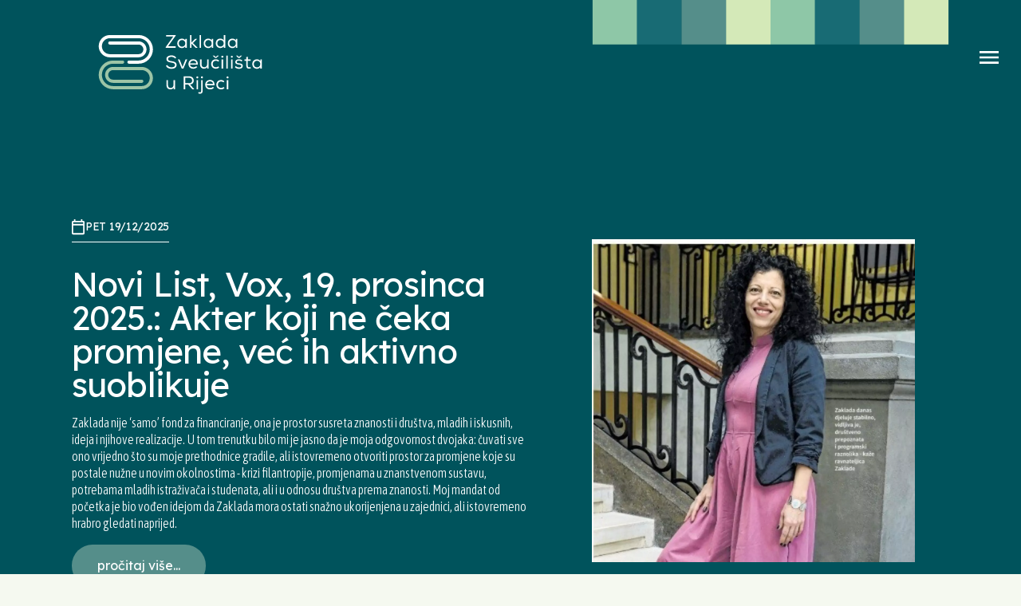

--- FILE ---
content_type: text/html; charset=UTF-8
request_url: https://zaklada.uniri.hr/vijesti/p2
body_size: 10963
content:

<!DOCTYPE html>
<html class="no-js"
      lang="hr"
      dir="ltr">
  <head>
    <style>[x-cloak] { display: none !important; }</style>
    <script>(function(H){H.className=H.className.replace(/\bno-js\b/,'js')})(document.documentElement)</script>
    <meta http-equiv="X-UA-Compatible" content="IE=edge" />
    <meta charset="utf-8" />
    <meta name="viewport" content="width=device-width, initial-scale=1.0, maximum-scale=1.0, user-scalable=no, viewport-fit=cover" />
    <meta name="referrer" content="origin-when-cross-origin" />
    <link rel="apple-touch-icon" sizes="180x180" href="/assets/apple-touch-icon.png">
<link rel="icon" type="image/png" sizes="32x32" href="/assets/favicon-32x32.png">
<link rel="icon" type="image/png" sizes="16x16" href="/assets/favicon-16x16.png">
<link rel="manifest" href="/assets/site.webmanifest">
            <link rel="home" href="https://zaklada.uniri.hr/">
<link rel="canonical" href="https://zaklada.uniri.hr/vijesti/p2">
<meta property="og:url" content="https://zaklada.uniri.hr/vijesti/p2"><meta name="twitter:url" content="https://zaklada.uniri.hr/vijesti/p2"><meta property="og:locale" content="hr">
<title>Objave | Zaklada Sveučilišta u Rijeci</title>
    <meta property="og:type" content="website">
    <meta property="og:title" content="Objave">
    <meta name="twitter:title" content="Objave">
    
    <link rel="preconnect" href="https://fonts.googleapis.com"><link rel="preconnect" href="https://fonts.gstatic.com" crossorigin><link href="https://fonts.googleapis.com/css2?family=Asap+Condensed:wght@300;600&family=Lexend+Deca&display=swap" rel="stylesheet">        <script type="module">!function(){const e=document.createElement("link").relList;if(!(e&&e.supports&&e.supports("modulepreload"))){for(const e of document.querySelectorAll('link[rel="modulepreload"]'))r(e);new MutationObserver((e=>{for(const o of e)if("childList"===o.type)for(const e of o.addedNodes)if("LINK"===e.tagName&&"modulepreload"===e.rel)r(e);else if(e.querySelectorAll)for(const o of e.querySelectorAll("link[rel=modulepreload]"))r(o)})).observe(document,{childList:!0,subtree:!0})}function r(e){if(e.ep)return;e.ep=!0;const r=function(e){const r={};return e.integrity&&(r.integrity=e.integrity),e.referrerpolicy&&(r.referrerPolicy=e.referrerpolicy),"use-credentials"===e.crossorigin?r.credentials="include":"anonymous"===e.crossorigin?r.credentials="omit":r.credentials="same-origin",r}(e);fetch(e.href,r)}}();</script>
<script type="module" src="https://zaklada.uniri.hr/dist/assets/app-e417e58a.js" crossorigin onload="e=new CustomEvent(&#039;vite-script-loaded&#039;, {detail:{path: &#039;app.js&#039;}});document.dispatchEvent(e);"></script>
    
      </head>
  <body  class="objave">
  
  
  <header
	
>
	<div class="container">
				<a
			class="logo"
			href="/"
			><svg
				clip-rule="evenodd"
				fill-rule="evenodd"
				stroke-linejoin="round"
				stroke-miterlimit="2"
				viewBox="0 0 756 378"
				xmlns="http://www.w3.org/2000/svg"
			>
				<path
					d="m0 0h755.90477139v377.95446903h-755.90477139z"
					fill="none"
					stroke-width="4.16667"
				/>
				<g fill-rule="nonzero">
					<path
						d="m0 24.011h-24.011c-6.62 0-12.005-5.386-12.005-12.006s5.385-12.005 12.005-12.005h8.004c.736 0 1.334.597 1.334 1.334s-.598 1.334-1.334 1.334h-8.004c-5.149 0-9.338 4.189-9.338 9.337 0 5.149 4.189 9.338 9.338 9.338h24.011c3.678 0 6.67-2.992 6.67-6.67s-2.992-6.669-6.67-6.669h-24.011c-2.207 0-4.002 1.795-4.002 4.001 0 2.207 1.795 4.002 4.002 4.002h24.011c.737 0 1.334.597 1.334 1.334s-.597 1.334-1.334 1.334h-24.011c-3.678 0-6.67-2.992-6.67-6.67 0-3.677 2.992-6.669 6.67-6.669h24.011c5.149 0 9.338 4.189 9.338 9.337 0 5.149-4.189 9.338-9.338 9.338"
						fill="#9cc4a6"
						transform="matrix(4.16667 0 0 4.16667 243.808111713 183.208063233)"
					/>
					<path
						d="m0-.001c0-6.62-5.386-12.005-12.006-12.005h-24.011c-5.148 0-9.337 4.188-9.337 9.337s4.189 9.338 9.337 9.338h24.011c3.678 0 6.67-2.992 6.67-6.67s-2.992-6.67-6.67-6.67h-24.011c-.736 0-1.333.598-1.333 1.334 0 .737.597 1.334 1.333 1.334h24.011c2.207 0 4.002 1.795 4.002 4.002s-1.795 4.002-4.002 4.002h-24.011c-3.677 0-6.669-2.992-6.669-6.67s2.992-6.67 6.669-6.67h24.011c5.149 0 9.338 4.189 9.338 9.338s-4.189 9.338-9.338 9.338h-8.003c-.737 0-1.334.597-1.334 1.334 0 .736.597 1.334 1.334 1.334h8.003c6.62 0 12.006-5.386 12.006-12.006"
						fill="#fff"
						transform="matrix(4.16667 0 0 4.16667 282.715642839 144.304698777)"
					/>
					<path
						d="m0 6.989v-7.588h-1.229l-.015 1.383c-.553-.983-1.674-1.506-2.811-1.506-2.166-.015-3.901 1.46-3.901 3.917 0 2.473 1.704 3.978 3.886 3.978 1.044 0 2.196-.491 2.795-1.536l.031 1.383.031-.031zm-4.009-.968c-1.505 0-2.719-1.09-2.719-2.78 0-1.689 1.214-2.765 2.719-2.765l.015-.015c3.641 0 3.641 5.56-.015 5.56m-7.757-1.52v-4.009h2.366v-1.075h-2.35v-2.228l-1.26.139v2.089h-1.52v1.075h1.52v4.009c0 1.674.768 2.626 2.396 2.596.507-.016.968-.139 1.475-.369l-.369-1.045c-.338.169-.722.277-1.06.277-.906 0-1.198-.568-1.198-1.459m-9.231-3.026c-.015-.753.83-1.121 1.874-1.106.783 0 1.475.138 2.151.737l.721-.829c-.814-.738-1.751-1.014-2.887-1.014-1.459-.015-3.088.614-3.072 2.227.015 1.613 1.582 1.997 3.041 2.181 1.167.138 2.058.384 2.043 1.214-.031.906-1.091 1.167-1.92 1.152-.937 0-2.028-.338-2.703-1.183l-.722.875-.016.031c.86 1.075 2.12 1.444 3.395 1.444 1.705 0 3.149-.768 3.179-2.289.046-1.874-1.797-2.15-3.195-2.319-.952-.123-1.873-.353-1.889-1.121m2.273-3.241 2.105-1.936v-.092h-1.214l-1.244 1.152-1.229-1.152h-1.228v.092l2.058 1.936zm-2.964-8.557h1.214v-7.588h-1.229l-.016 1.383c-.553-.983-1.674-1.506-2.811-1.506-2.165-.015-3.901 1.46-3.901 3.917 0 2.473 1.705 3.978 3.886 3.978 1.045 0 2.197-.491 2.796-1.536l.03 1.383zm-2.795-.968c-1.506 0-2.719-1.09-2.719-2.78 0-1.689 1.213-2.765 2.719-2.765l.015-.015c3.64 0 3.64 5.56-.015 5.56m-3.948 7.528h-1.26v10.752h1.26zm-3.317-6.575h1.182v-10.752l-.015.015h-1.244v4.547c-.538-1.029-1.767-1.521-2.842-1.521-2.15 0-3.824 1.382-3.824 3.932 0 2.504 1.674 3.932 3.84 3.932 1.121 0 2.227-.491 2.841-1.536zm-.123-3.81c0 1.659-1.183 2.765-2.688 2.765-1.475 0-2.673-.998-2.673-2.749 0-1.779 1.194-2.745 2.665-2.749-.003 0-.005-.001-.008-.001h.016c-.003 0-.006.001-.008.001 1.501.004 2.696 1.108 2.696 2.733m-5.407 10.37-1.259 1.152-1.214-1.152h-1.198v.107l2.028 1.889h.752l2.074-1.889v-.107zm-4.577-6.545h1.213v-7.588h-1.229l-.015 1.383c-.553-.983-1.674-1.506-2.811-1.506-2.166-.015-3.901 1.46-3.901 3.917 0 2.473 1.705 3.978 3.886 3.978 1.044 0 2.196-.491 2.795-1.536l.031 1.383zm-2.796-.968c-1.505 0-2.718-1.09-2.718-2.78 0-1.689 1.213-2.765 2.718-2.765l.016-.015c3.64 0 3.64 5.56-.016 5.56m-3.44 17.236c-1.444 0-2.304-.907-2.304-2.366v-4.178h-1.26v4.193c0 2.212 1.367 3.518 3.303 3.518 1.06-.015 1.966-.415 2.642-1.336l.061 1.213h1.152v-7.588h-1.259v4.071c0 1.367-.953 2.457-2.335 2.473m-3.994-16.268h1.26v-10.752h-1.26zm2.842 24.686c0-1.106-1.659-1.106-1.659-.015 0 1.106 1.659 1.106 1.659.015m-2.519 12.534c-.338 0-.691-.092-1.029-.261l-.415 1.013c.491.292.968.43 1.505.43 1.69 0 2.258-1.059 2.243-2.78v-8.601h-1.26v8.601c0 .937-.123 1.582-1.044 1.598m-1.352-12.488c0-1.106-1.659-1.106-1.659-.015 0 1.106 1.659 1.106 1.659.015m-.491-10.722c.291-3.026-1.475-4.455-3.794-4.455-2.289 0-3.932 1.644-3.932 3.932 0 2.412 1.643 3.963 3.993 3.963 1.183 0 2.504-.445 3.272-1.351h.015l-.845-.768c-.506.614-1.551.952-2.411.952-1.459 0-2.611-.876-2.75-2.273zm-1.198-1.045c-.001-.005-.002-.01-.002-.015h-5.252c.215-1.459 1.367-2.258 2.688-2.258 1.485 0 2.495.794 2.564 2.258h.002zm-.476-12.965h1.536v-.092l-3.933-3.917 3.502-3.502v-.077h-1.566l-3.118 3.195v-6.359h-1.244v10.752h1.244v-3.579zm-10.307 17.327 3.195-7.603h-1.383l-1.228 2.98-1.275 3.272-1.291-3.287-1.228-2.965h-1.383l3.21 7.603zm1.659-17.327h1.213v-7.588h-1.228l-.016 1.383c-.553-.983-1.674-1.506-2.811-1.506-2.165-.015-3.901 1.46-3.901 3.917 0 2.473 1.705 3.978 3.886 3.978 1.045 0 2.197-.491 2.796-1.536l.03 1.383zm-2.796-.968c-1.505 0-2.718-1.09-2.718-2.78 0-1.689 1.213-2.765 2.718-2.765l.016-.015c3.64 0 3.64 5.56-.016 5.56m-11.735 10.339c0-1.306 1.46-1.843 2.827-1.843 1.198.015 2.442.445 3.025 1.382l1.014-.63c-.952-1.628-2.473-1.95-4.07-1.95-1.859 0-4.147.768-4.117 3.01 0 2.181 2.013 2.657 4.086 2.98 1.613.246 3.118.63 3.103 1.966 0 1.582-1.736 1.997-3.041 1.997-1.321 0-2.765-.615-3.456-1.889l-1.106.645c.829 1.797 2.642 2.488 4.546 2.488 2.058 0 4.362-.783 4.378-3.195 0-2.427-2.12-2.857-4.27-3.195-1.582-.261-2.919-.599-2.919-1.766m-1.858-9.371h8.263v-1.29h-6.374l6.374-8.878v-.584h-7.941v1.244h5.929l-6.251 8.786zm1.843 27.036h-1.26v4.193c0 2.212 1.368 3.518 3.303 3.518 1.06-.016 1.966-.415 2.642-1.336l.061 1.213h1.152v-7.588h-1.259v4.071c0 1.367-.953 2.457-2.335 2.472-1.444 0-2.304-.906-2.304-2.365zm17.91-3.164h-4.885v10.752h1.336v-3.871h2.612l3.348 3.871h1.69l-3.548-3.978c2.211-.185 3.102-1.705 3.087-3.333 0-1.751-1.214-3.441-3.64-3.441m-3.549 1.198h3.549c1.551 0 2.319 1.198 2.304 2.273 0 1.214-.753 2.212-2.366 2.212h-3.487zm10.783 1.935h-1.26v7.619h1.26zm6.006 3.794c0 2.412 1.643 3.963 3.993 3.963 1.183 0 2.504-.445 3.272-1.351h.015l-.844-.768c-.507.614-1.552.952-2.412.952-1.459 0-2.611-.876-2.749-2.273h6.451c.292-3.026-1.475-4.455-3.794-4.455-2.289 0-3.932 1.644-3.932 3.932m1.275-.537c.215-1.459 1.367-2.258 2.688-2.258 1.484 0 2.495.794 2.563 2.258h.002v.015c-.001-.005-.002-.01-.002-.015zm7.649-12.812c1.044 0 2.012-.353 2.826-1.167l-.829-.83c-.538.553-1.26.799-1.982.799-1.474 0-2.703-.968-2.703-2.734 0-1.705 1.213-2.734 2.719-2.734.675 0 1.382.246 1.92.768l.798-.829c-.798-.784-1.72-1.137-2.749-1.137-2.197 0-3.963 1.398-3.963 3.932s1.797 3.932 3.963 3.932m6.005-7.757h-1.26v7.619h1.26zm-1.443-2.288c0 1.106 1.659 1.106 1.659.015 0-1.106-1.659-1.106-1.659-.015m-4.178 23.425c0 2.534 1.797 3.932 3.963 3.932 1.044 0 2.012-.353 2.826-1.167l-.83-.83c-.537.553-1.259.799-1.981.799-1.475 0-2.703-.968-2.703-2.734 0-1.705 1.213-2.734 2.718-2.734.676 0 1.383.246 1.92.768l.799-.829c-.799-.784-1.72-1.137-2.749-1.137-2.197 0-3.963 1.398-3.963 3.932m8.524-6.113c0 1.106 1.659 1.106 1.659.015 0-1.106-1.659-1.106-1.659-.015m1.444 2.288h-1.26v7.619h1.26zm2.135-19.6c0 1.106 1.659 1.106 1.659.015 0-1.106-1.659-1.106-1.659-.015m1.444 2.288h-1.26v7.619h1.26z"
						fill="#fff"
						transform="matrix(4.16667 0 0 4.16667 662.1671964 181.999728933)"
					/>
				</g></svg
		></a>
			</div>
</header>





<section class="hero">
  <div class="heroObjava container">
    <div class="heroTekst">
       <h6 class="datum"><svg class="ikona-kalendar" width="17" height="21" viewBox="0 0 17 21" xmlns="http://www.w3.org/2000/svg">
<path d="M14.2594 2.88278H13.3681V0.961914H11.5857V2.88278H4.45605V0.961914H2.67363V2.88278H1.78242C0.793177 2.88278 0 3.74717 0 4.80365V18.2497C0 19.3158 0.802089 20.1706 1.78242 20.1706H14.2594C15.2486 20.1706 16.0418 19.3158 16.0418 18.2497V4.80365C16.0418 3.74717 15.2486 2.88278 14.2594 2.88278ZM14.2594 18.2497H1.78242V8.64538H14.2594V18.2497ZM14.2594 6.72452H1.78242V4.80365H14.2594V6.72452Z" fill="white"/>
</svg>pet 19/12/2025</h6>      <a href="https://zaklada.uniri.hr/objava/novi-list-vox-19-prosinca-2025-akter-koji-ne-ceka-promjene-vec-ih-aktivno-suoblikuje" class="hero-title"
        ><h1>Novi List, Vox, 19. prosinca 2025.: Akter koji ne čeka promjene, već ih aktivno suoblikuje</h1></a
      >
      <div class="hero-tekst"><p>Zaklada nije ‘samo’ fond za financiranje, ona je prostor susreta znanosti i društva, mladih i iskusnih, ideja i njihove realizacije. U tom trenutku bilo mi je jasno da je moja odgovornost dvojaka: čuvati sve ono vrijedno što su moje prethodnice gradile, ali istovremeno otvoriti prostor za promjene koje su postale nužne u novim okolnostima - krizi filantropije, promjenama u znanstvenom sustavu, potrebama mladih istraživača i studenata, ali i u odnosu društva prema znanosti. Moj mandat od početka je bio vođen idejom da Zaklada mora ostati snažno ukorijenjena u zajednici, ali istovremeno hrabro gledati naprijed.</p></div>
            <a class="hero-buton" href="https://zaklada.uniri.hr/objava/novi-list-vox-19-prosinca-2025-akter-koji-ne-ceka-promjene-vec-ih-aktivno-suoblikuje">pročitaj više...</a>
          </div>

        <div class="heroSlika">
      <div class="heroSlikaBg"></div>
             
<picture class="heroPreviewSlika">
<source type="image/webp" srcset="/assets/slike/transform/_300x300_crop_center-center_72_none/4987/bobavox_2025-12-19-093530_kovt.webp 300w, /assets/slike/transform/_680x680_crop_center-center_72_none/4987/bobavox_2025-12-19-093530_kovt.webp 680w, /assets/slike/transform/_1200x1200_crop_center-center_72_none/4987/bobavox_2025-12-19-093530_kovt.webp 1200w">

<img src="/assets/slike/transform/_1360x1360_crop_center-center_72_none_ns/bobavox_2025-12-19-093530_kovt.jpg" srcset="/assets/slike/transform/_300x300_crop_center-center_72_none/bobavox_2025-12-19-093530_kovt.jpg 300w, /assets/slike/transform/_680x680_crop_center-center_72_none/bobavox_2025-12-19-093530_kovt.jpg 680w, /assets/slike/transform/_1200x1200_crop_center-center_72_none/bobavox_2025-12-19-093530_kovt.jpg 1200w" width="405" height="405">
</picture>

          </div>
      </div>
</section>


<div class="container naslovnica-objave preview-zbirni">
<article class="objava-preview imasliku">
    
  
<picture class="previewSlika">
<source type="image/webp" srcset="/assets/slike/transform/_300x175_crop_center-center_72_none/4791/R2025-za-web-02.webp 300w, /assets/slike/transform/_680x397_crop_center-center_72_none/4791/R2025-za-web-02.webp 680w, /assets/slike/transform/_1200x700_crop_center-center_72_none/4791/R2025-za-web-02.webp 1200w">

<img src="/assets/slike/transform/_600x350_crop_center-center_72_none/4791/R2025-za-web-02.jpg" srcset="/assets/slike/transform/_300x175_crop_center-center_72_none/4791/R2025-za-web-02.jpg 300w, /assets/slike/transform/_680x397_crop_center-center_72_none/4791/R2025-za-web-02.jpg 680w, /assets/slike/transform/_1200x700_crop_center-center_72_none/4791/R2025-za-web-02.jpg 1200w" width="600" height="350">
</picture>

    <h2 class="title"><a href="https://zaklada.uniri.hr/objava/javni-poziv-za-sudjelovanje-u-studentskom-natjecanju-realizator-2025">Javni poziv za sudjelovanje u studentskom natjecanju Realizator 2025 </a></h2>
 <h6 class="datum"><svg class="ikona-kalendar" width="17" height="21" viewBox="0 0 17 21" xmlns="http://www.w3.org/2000/svg">
<path d="M14.2594 2.88278H13.3681V0.961914H11.5857V2.88278H4.45605V0.961914H2.67363V2.88278H1.78242C0.793177 2.88278 0 3.74717 0 4.80365V18.2497C0 19.3158 0.802089 20.1706 1.78242 20.1706H14.2594C15.2486 20.1706 16.0418 19.3158 16.0418 18.2497V4.80365C16.0418 3.74717 15.2486 2.88278 14.2594 2.88278ZM14.2594 18.2497H1.78242V8.64538H14.2594V18.2497ZM14.2594 6.72452H1.78242V4.80365H14.2594V6.72452Z" fill="white"/>
</svg>čet 02/10/2025</h6><div class="opisniTekst"></div>


</article><article class="objava-preview imasliku">
    
  
<picture class="previewSlika">
<source type="image/webp" srcset="/assets/slike/transform/_300x175_crop_center-center_72_none/4774/20yrsERN.webp 300w, /assets/slike/transform/_680x397_crop_center-center_72_none/4774/20yrsERN.webp 680w, /assets/slike/transform/_1200x700_crop_center-center_72_none/4774/20yrsERN.webp 1200w">

<img src="/assets/slike/transform/_600x350_crop_center-center_72_none/4774/20yrsERN.jpg" srcset="/assets/slike/transform/_300x175_crop_center-center_72_none/4774/20yrsERN.jpg 300w, /assets/slike/transform/_680x397_crop_center-center_72_none/4774/20yrsERN.jpg 680w, /assets/slike/transform/_1200x700_crop_center-center_72_none/4774/20yrsERN.jpg 1200w" width="600" height="350">
</picture>

    <h2 class="title"><a href="https://zaklada.uniri.hr/objava/pogledajte-sto-vas-sve-ocekuje-na-europskoj-noci-istrazivaca-u-rijeci-puli-zadru-splitu-i-dubrovniku">Pogledajte što vas sve očekuje na Europskoj noći istraživača u Rijeci, Puli, Zadru, Splitu i Dubrovniku! </a></h2>
 <h6 class="datum"><svg class="ikona-kalendar" width="17" height="21" viewBox="0 0 17 21" xmlns="http://www.w3.org/2000/svg">
<path d="M14.2594 2.88278H13.3681V0.961914H11.5857V2.88278H4.45605V0.961914H2.67363V2.88278H1.78242C0.793177 2.88278 0 3.74717 0 4.80365V18.2497C0 19.3158 0.802089 20.1706 1.78242 20.1706H14.2594C15.2486 20.1706 16.0418 19.3158 16.0418 18.2497V4.80365C16.0418 3.74717 15.2486 2.88278 14.2594 2.88278ZM14.2594 18.2497H1.78242V8.64538H14.2594V18.2497ZM14.2594 6.72452H1.78242V4.80365H14.2594V6.72452Z" fill="white"/>
</svg>sri 17/09/2025</h6><div class="opisniTekst"></div>


</article><article class="objava-preview imasliku">
    
  
<picture class="previewSlika">
<source type="image/webp" srcset="/assets/slike/transform/_300x175_crop_center-center_72_none/4752/ERN2025-plakat.webp 300w, /assets/slike/transform/_680x397_crop_center-center_72_none/4752/ERN2025-plakat.webp 680w, /assets/slike/transform/_1200x700_crop_center-center_72_none/4752/ERN2025-plakat.webp 1200w">

<img src="/assets/slike/transform/_600x350_crop_center-center_72_none/4752/ERN2025-plakat.jpg" srcset="/assets/slike/transform/_300x175_crop_center-center_72_none/4752/ERN2025-plakat.jpg 300w, /assets/slike/transform/_680x397_crop_center-center_72_none/4752/ERN2025-plakat.jpg 680w, /assets/slike/transform/_1200x700_crop_center-center_72_none/4752/ERN2025-plakat.jpg 1200w" width="600" height="350">
</picture>

    <h2 class="title"><a href="https://zaklada.uniri.hr/objava/pridruzite-nam-se-na-europskoj-noci-istrazivaca-u-dubrovniku-splitu-zadru-rijeci-ili-puli-u-petak-26-rujna">Pridružite nam se na Europskoj noći istraživača u Dubrovniku, Splitu, Zadru, Rijeci ili Puli, u petak, 26. rujna! </a></h2>
 <h6 class="datum"><svg class="ikona-kalendar" width="17" height="21" viewBox="0 0 17 21" xmlns="http://www.w3.org/2000/svg">
<path d="M14.2594 2.88278H13.3681V0.961914H11.5857V2.88278H4.45605V0.961914H2.67363V2.88278H1.78242C0.793177 2.88278 0 3.74717 0 4.80365V18.2497C0 19.3158 0.802089 20.1706 1.78242 20.1706H14.2594C15.2486 20.1706 16.0418 19.3158 16.0418 18.2497V4.80365C16.0418 3.74717 15.2486 2.88278 14.2594 2.88278ZM14.2594 18.2497H1.78242V8.64538H14.2594V18.2497ZM14.2594 6.72452H1.78242V4.80365H14.2594V6.72452Z" fill="white"/>
</svg>pet 12/09/2025</h6><div class="opisniTekst"></div>


</article><article class="objava-preview nemasliku">
    
  <h2 class="title"><a href="https://zaklada.uniri.hr/objava/okrugli-stol-how-to-foster-education-in-the-humanities">Okrugli stol How to foster education in the humanities </a></h2>
 <h6 class="datum"><svg class="ikona-kalendar" width="17" height="21" viewBox="0 0 17 21" xmlns="http://www.w3.org/2000/svg">
<path d="M14.2594 2.88278H13.3681V0.961914H11.5857V2.88278H4.45605V0.961914H2.67363V2.88278H1.78242C0.793177 2.88278 0 3.74717 0 4.80365V18.2497C0 19.3158 0.802089 20.1706 1.78242 20.1706H14.2594C15.2486 20.1706 16.0418 19.3158 16.0418 18.2497V4.80365C16.0418 3.74717 15.2486 2.88278 14.2594 2.88278ZM14.2594 18.2497H1.78242V8.64538H14.2594V18.2497ZM14.2594 6.72452H1.78242V4.80365H14.2594V6.72452Z" fill="white"/>
</svg>pon 08/09/2025</h6><div class="opisniTekst"><p><strong>Okrugli stol „How to foster education in the humanities?“</strong><br />Zaklada Sveučilišta u Rijeci, u suradnji s Hrvatskim društvom za analitičku filozofiju i Odsjekom za filozofiju Filozofskog fakulteta, organizira međunarodni okrugli stol posvećen obrazovanju u humanističkim znanostima.</p><p>&#x1f4c5; <strong>11. rujna 2025. u 14 sati, Filozofski fakultet u Rijeci (prostorija 401)</strong></p><p>Cilj rasprave je propitati suvremene izazove humanistike – od smanjenja broja studenata i financiranja istraživanja, do digitalizacije, umjetne inteligencije i globalnih kriza.</p><p>Sudjeluju: <strong>Helen Small (Oxford), Malcolm Turvey (Tufts), Snježana Prijić Samaržija (Rijeka), Peter Hajnal (Berlin), David Collins (Cambridge)</strong>.<br />Moderatorica: <strong>Iris Vidmar Jovanović (Rijeka)</strong>.</p><p>&#x1f449; Rasprava će se održati na engleskom jeziku.<br />&#x1f517; Više informacija: <a href="https://aetna.uniri.hr">aetna.uniri.hr</a></p></div>


</article><article class="objava-preview nemasliku">
    
  <h2 class="title"><a href="https://zaklada.uniri.hr/objava/natjecaji-za-nagradu-zaklade-sveucilista-u-rijeci-za-kalendarsku-godinu-2024-i-nagrade-za-transfer-znanja-za-2025">Natječaji za Nagradu Zaklade Sveučilišta u Rijeci za kalendarsku godinu 2024. i Nagrade za transfer znanja za 2025. </a></h2>
 <h6 class="datum"><svg class="ikona-kalendar" width="17" height="21" viewBox="0 0 17 21" xmlns="http://www.w3.org/2000/svg">
<path d="M14.2594 2.88278H13.3681V0.961914H11.5857V2.88278H4.45605V0.961914H2.67363V2.88278H1.78242C0.793177 2.88278 0 3.74717 0 4.80365V18.2497C0 19.3158 0.802089 20.1706 1.78242 20.1706H14.2594C15.2486 20.1706 16.0418 19.3158 16.0418 18.2497V4.80365C16.0418 3.74717 15.2486 2.88278 14.2594 2.88278ZM14.2594 18.2497H1.78242V8.64538H14.2594V18.2497ZM14.2594 6.72452H1.78242V4.80365H14.2594V6.72452Z" fill="white"/>
</svg>sri 03/09/2025</h6><div class="opisniTekst"><p>Dana 3. rujna Zaklada Sveučilišta u Rijeci objavila je natječaje za  Nagradu Zaklade Sveučilišta u Rijeci za kalendarsku godinu 2024. i Nagrade za transfer znanja za 2025.</p><p>Natječaji su otvoreni do 10. listopada 2025.</p><p> </p></div>


</article><article class="objava-preview imasliku">
    
  
<picture class="previewSlika">
<source type="image/webp" srcset="/assets/slike/transform/_300x175_crop_center-center_72_none/3732/zsri-ikona.webp 300w, /assets/slike/transform/_680x397_crop_center-center_72_none/3732/zsri-ikona.webp 680w, /assets/slike/transform/_1200x700_crop_center-center_72_none/3732/zsri-ikona.webp 1200w">

<img src="/assets/slike/transform/_600x350_crop_center-center_72_none/3732/zsri-ikona.jpg" srcset="/assets/slike/transform/_300x175_crop_center-center_72_none/3732/zsri-ikona.jpg 300w, /assets/slike/transform/_680x397_crop_center-center_72_none/3732/zsri-ikona.jpg 680w, /assets/slike/transform/_1200x700_crop_center-center_72_none/3732/zsri-ikona.jpg 1200w" width="600" height="350" alt="Ikona Zaklade">
</picture>

    <h2 class="title"><a href="https://zaklada.uniri.hr/objava/raspisan-natjecaj-za-imenovanje-ravnatelja-m-z-zaklade-sveucilista-u-rijeci">Raspisan natječaj za imenovanje ravnatelja (m/ž) Zaklade Sveučilišta u Rijeci </a></h2>
 <h6 class="datum"><svg class="ikona-kalendar" width="17" height="21" viewBox="0 0 17 21" xmlns="http://www.w3.org/2000/svg">
<path d="M14.2594 2.88278H13.3681V0.961914H11.5857V2.88278H4.45605V0.961914H2.67363V2.88278H1.78242C0.793177 2.88278 0 3.74717 0 4.80365V18.2497C0 19.3158 0.802089 20.1706 1.78242 20.1706H14.2594C15.2486 20.1706 16.0418 19.3158 16.0418 18.2497V4.80365C16.0418 3.74717 15.2486 2.88278 14.2594 2.88278ZM14.2594 18.2497H1.78242V8.64538H14.2594V18.2497ZM14.2594 6.72452H1.78242V4.80365H14.2594V6.72452Z" fill="white"/>
</svg>sri 25/06/2025</h6><div class="opisniTekst"><p>Upravni odbor Zaklade Sveučilišta u Rijeci na svojoj 108. sjednici donio je odluku o raspisivanju natječaja za imenovanje ravnatelja (m/ž) Zaklade Sveučilišta u Rijeci za mandatno razdoblje od 2025. do 2029. godine. </p></div>


</article>
</div>
<nav role="navigation" aria-label="pagination" class="pagination">
      <a class="strelica lijevo" href="https://zaklada.uniri.hr/vijesti">Novije objave</a>
        <p class="broj-stranica">2/9</p>
      <a class="strelica desno" href="https://zaklada.uniri.hr/vijesti/p3">Prethodne objave</a>
  </nav>
 




<div class="menu-toggle" onclick="toggleMenu()">Menu</div>
<div class="main-menu-container">
    <div class="main-menu-container-inside">
  <nav id="main-menu">
      <ul>
        <li class="">
                                    <a href="https://zaklada.uniri.hr/" class="" >Naslovna</a>
                        </li>
        <li class="ima-submenu-li">
                                    <a  class="ima-submenu" >O zakladi</a>
                        
            <ul class="submenu">
            <a href="#" class="back-button" onclick="goBack()">povratak</a>
        
                        <li class="">
                                    <a href="https://zaklada.uniri.hr/o-zakladi/o-zakladi-sveucilista-u-rijeci" class="" >O zakladi</a>
                        </li>
        <li class="">
                                    <a href="https://zaklada.uniri.hr/o-zakladi/organizacijska-struktura" class="" >Organizacijska struktura</a>
                        </li>
        <li class="">
                                    <a href="https://zaklada.uniri.hr/o-zakladi/djelatnosti-upravnog-odbora" class="" >Djelatnosti upravnog odbora</a>
                        </li>
        <li class="">
                                    <a href="https://zaklada.uniri.hr/o-zakladi/temeljni-dokumenti" class="" >Temeljni dokumenti</a>
                        </li>
        <li class="">
                                    <a href="https://zaklada.uniri.hr/o-zakladi/godisnja-izvjesca" class="" >Godišnja izvješća</a>
                        </li>
        <li class="">
                                    <a href="https://zaklada.uniri.hr/o-zakladi/zaklada-u-medijima" class="" >Zaklada u medijima</a>
                        </li>
        <li class="">
                                    <a href="http://arhiva.zaklada.uniri.hr/zaklada/" class="" >Arhiva zaklade 1</a>
                        </li>
                        </ul>

                        </li>
        <li class="">
                                    <a href="https://zaklada.uniri.hr/vijesti" class=" is-active " >Vijesti</a>
                        </li>
        <li class="">
                                    <a href="https://zaklada.uniri.hr/fondovi-i-natjecaji" class="" >Fondovi i natječaji</a>
                        </li>
        <li class="ima-submenu-li">
                                    <a  class="ima-submenu" >Nagrade zaklade</a>
                        
            <ul class="submenu">
            <a href="#" class="back-button" onclick="goBack()">povratak</a>
        
                        <li class="">
                                    <a href="https://zaklada.uniri.hr/nagrade-zaklade/nagrada-zaklade-sveucilista-u-rijeci" class="" >Nagrada Zaklade</a>
                        </li>
        <li class="">
                                    <a href="https://zaklada.uniri.hr/nagrade-zaklade/nagrada-za-transfer-znanja" class="" >Nagrada za transfer znanja</a>
                        </li>
                        </ul>

                        </li>
        <li class="ima-submenu-li">
                                    <a  class="ima-submenu" >Projekti i suradnje</a>
                        
            <ul class="submenu">
            <a href="#" class="back-button" onclick="goBack()">povratak</a>
        
                        <li class="">
                                    <a href="https://zaklada.uniri.hr/projekti-i-suradnje/realizator" class="" >Case study natjecanje Realizator</a>
                        </li>
        <li class="">
                                    <a href="https://zaklada.uniri.hr/projekti-i-suradnje/mreze-i-suradnje" class="" >Mreže i suradnje</a>
                        </li>
        <li class="">
                                    <a href="https://zaklada.uniri.hr/projekti-i-suradnje/strucna-praksa" class="" >Stručna praksa</a>
                        </li>
        <li class="">
                                    <a href="https://zaklada.uniri.hr/projekti-i-suradnje/volontiranje" class="" >Volontiranje</a>
                        </li>
                        </ul>

                        </li>
        <li class="">
                                    <a href="https://zaklada.uniri.hr/doniraj-za-rijeku-znanja" class="" >Doniraj za Rijeku znanja</a>
                        </li>
        <li class="">
                                    <a href="https://zaklada.uniri.hr/galerije" class="" >Galerije zaklade</a>
                        </li>
        <li class="">
                                    <a href="https://zaklada.uniri.hr/kontakt" class="" >Kontakt</a>
                        </li>
        </ul>
    <section class="social-links-menu">
  <a href="https://www.facebook.com/zaklada.uniri/" class="menu-fb">Facebook</a>
  <a href="https://www.instagram.com/unirifoundation/" class="menu-ig">Instagram</a>
  <a href="https://twitter.com/ZakladaUNIRI" class="menu-tw">Twitter</a>
    </section></nav>
<aside class="menu-logo">
    <svg id="menu-logo" xmlns="http://www.w3.org/2000/svg" clip-rule="evenodd" fill-rule="evenodd" stroke-linejoin="round" stroke-miterlimit="2" viewBox="0 0 520 615">
  <path d="m0 .392h519.68374908v614.17549134h-519.68374908z" fill="none" stroke-width="4.16667"></path>
  <g fill-rule="nonzero">
    <path d="m0 24.011h-24.011c-6.62 0-12.005-5.386-12.005-12.006s5.385-12.005 12.005-12.005h8.004c.736 0 1.334.597 1.334 1.334s-.598 1.334-1.334 1.334h-8.004c-5.149 0-9.337 4.189-9.337 9.337 0 5.149 4.188 9.338 9.337 9.338h24.011c3.678 0 6.67-2.992 6.67-6.67 0-3.677-2.992-6.669-6.67-6.669h-24.011c-2.206 0-4.002 1.795-4.002 4.001 0 2.207 1.796 4.002 4.002 4.002h24.011c.737 0 1.334.597 1.334 1.334s-.597 1.334-1.334 1.334h-24.011c-3.678 0-6.67-2.992-6.67-6.67 0-3.677 2.992-6.669 6.67-6.669h24.011c5.149 0 9.338 4.189 9.338 9.337 0 5.149-4.189 9.338-9.338 9.338" fill="#9cc4a6" transform="matrix(4.16667 0 0 4.16667 242.84186094 184.253813756)"></path>
    <path d="m0 24.011h-8.004c-.736 0-1.334-.597-1.334-1.334s.598-1.334 1.334-1.334h8.004c5.149 0 9.338-4.189 9.338-9.337 0-5.149-4.189-9.338-9.338-9.338h-24.011c-3.678 0-6.67 2.992-6.67 6.67 0 3.677 2.992 6.669 6.67 6.669h24.011c2.207 0 4.002-1.795 4.002-4.001 0-2.207-1.795-4.002-4.002-4.002h-24.011c-.737 0-1.334-.598-1.334-1.334 0-.737.597-1.334 1.334-1.334h24.011c3.678 0 6.67 2.992 6.67 6.67 0 3.677-2.992 6.669-6.67 6.669h-24.011c-5.149 0-9.337-4.189-9.337-9.337 0-5.149 4.188-9.338 9.337-9.338h24.011c6.62 0 12.006 5.386 12.006 12.006 0 6.619-5.386 12.005-12.006 12.005" fill="#fff" transform="matrix(4.16667 0 0 4.16667 231.726018714 95.323742612)"></path>
    <path d="m0 6.989v-7.588h-1.229l-.015 1.383c-.553-.983-1.674-1.506-2.811-1.506-2.166-.015-3.901 1.46-3.901 3.917 0 2.473 1.705 3.978 3.886 3.978 1.044 0 2.196-.491 2.795-1.536l.031 1.383.031-.031zm-4.009-.968c-1.505 0-2.719-1.09-2.719-2.78 0-1.689 1.214-2.765 2.719-2.765l.015-.015c3.641 0 3.641 5.56-.015 5.56m-7.756-1.52v-4.009h2.365v-1.075h-2.35v-2.228l-1.26.139v2.089h-1.52v1.075h1.52v4.009c0 1.674.768 2.626 2.396 2.596.507-.016.968-.139 1.475-.369l-.369-1.045c-.337.169-.722.277-1.059.277-.907 0-1.198-.568-1.198-1.459m-9.232-3.026c-.015-.753.83-1.121 1.874-1.106.784 0 1.475.138 2.151.737l.722-.829c-.815-.738-1.752-1.014-2.888-1.014-1.459-.015-3.087.614-3.072 2.227s1.582 1.997 3.041 2.181c1.167.138 2.058.384 2.043 1.214-.031.906-1.091 1.167-1.92 1.152-.937 0-2.028-.338-2.703-1.183l-.722.875-.016.031c.861 1.075 2.12 1.444 3.395 1.444 1.705 0 3.149-.768 3.179-2.289.046-1.873-1.797-2.15-3.194-2.319-.953-.123-1.874-.353-1.89-1.121m2.274-3.241 2.104-1.936v-.092h-1.214l-1.244 1.152-1.228-1.152h-1.229v.092l2.058 1.936zm-2.842-8.557h1.213v-7.588h-1.228l-.016 1.383c-.553-.983-1.674-1.506-2.811-1.506-2.165-.015-3.901 1.46-3.901 3.917 0 2.473 1.705 3.978 3.886 3.978 1.045 0 2.197-.491 2.796-1.536l.03 1.383zm-2.795-.968c-1.506 0-2.719-1.09-2.719-2.78 0-1.689 1.213-2.764 2.719-2.764l.015-.016c3.64 0 3.64 5.56-.015 5.56m-5.33 18.28h1.259v-10.752h-1.259zm-.261 7.405c0 1.106 1.659 1.106 1.659.015 0-1.106-1.659-1.106-1.659-.015m-1.674-24.732h1.182v-10.752l-.015.015h-1.244v4.547c-.538-1.029-1.767-1.521-2.842-1.521-2.15 0-3.824 1.382-3.824 3.932 0 2.504 1.674 3.932 3.84 3.932 1.121 0 2.227-.491 2.841-1.536zm-.123-3.809c0 1.658-1.183 2.764-2.688 2.764-1.475 0-2.673-.998-2.673-2.749 0-1.779 1.194-2.745 2.665-2.749-.003 0-.005-.001-.008-.001h.016c-.003 0-.006.001-.008.001 1.501.004 2.696 1.108 2.696 2.734m-5.53 10.369-1.259 1.152-1.214-1.152h-1.198v.107l2.028 1.889h.752l2.074-1.889v-.107zm-4.454-6.545h1.213v-7.588h-1.228l-.016 1.383c-.553-.983-1.674-1.506-2.811-1.506-2.165-.015-3.901 1.46-3.901 3.917 0 2.473 1.705 3.978 3.886 3.978 1.044 0 2.196-.491 2.795-1.536l.031 1.383zm-2.796-.968c-1.505 0-2.718-1.09-2.718-2.78 0-1.689 1.213-2.764 2.718-2.764l.016-.016c3.64 0 3.64 5.56-.016 5.56m-3.563 17.236c-1.444 0-2.304-.907-2.304-2.366v-4.178h-1.259v4.193c0 2.212 1.367 3.518 3.302 3.518 1.06-.015 1.966-.415 2.642-1.336l.061 1.213h1.152v-7.588h-1.259v4.071c0 1.367-.953 2.457-2.335 2.473m-3.871-16.268h1.259v-10.752h-1.259zm2.258 24.686c0-1.106-1.659-1.106-1.659-.015 0 1.106 1.659 1.106 1.659.015m-2.519 12.534c-.338 0-.691-.092-1.029-.261l-.415 1.013c.492.292.968.43 1.506.43 1.689 0 2.258-1.059 2.242-2.78v-8.601h-1.259v8.601c0 .937-.123 1.582-1.045 1.598m-1.351-12.488c0-1.106-1.659-1.106-1.659-.015 0 1.106 1.659 1.106 1.659.015m-.031-10.722c.292-3.026-1.475-4.455-3.794-4.455-2.289 0-3.932 1.644-3.932 3.932 0 2.412 1.643 3.963 3.993 3.963 1.183 0 2.504-.445 3.272-1.351h.015l-.844-.768c-.507.614-1.552.952-2.412.952-1.459 0-2.611-.876-2.749-2.273zm-1.198-1.045c0-.005-.002-.01-.002-.015h-5.251c.215-1.459 1.367-2.258 2.688-2.258 1.484 0 2.495.794 2.563 2.258h.002zm-.353-12.965h1.536v-.092l-3.932-3.917 3.502-3.502v-.077h-1.567l-3.118 3.195v-6.359h-1.244v10.752h1.244v-3.579zm-10.43 17.327 3.195-7.603h-1.382l-1.229 2.98-1.275 3.272-1.29-3.287-1.229-2.965h-1.382l3.21 7.603zm1.782-17.327h1.214v-7.588h-1.229l-.016 1.383c-.552-.983-1.674-1.506-2.81-1.506-2.166-.015-3.902 1.46-3.902 3.917 0 2.473 1.705 3.978 3.886 3.978 1.045 0 2.197-.491 2.796-1.536l.03 1.383zm-2.795-.968c-1.506 0-2.719-1.09-2.719-2.78 0-1.689 1.213-2.764 2.719-2.764l.015-.016c3.64 0 3.64 5.56-.015 5.56m-11.858 10.339c0-1.306 1.459-1.843 2.826-1.843 1.198.015 2.442.445 3.026 1.382l1.014-.63c-.953-1.628-2.473-1.95-4.071-1.95-1.858 0-4.147.768-4.116 3.01 0 2.181 2.012 2.658 4.085 2.98 1.613.246 3.119.63 3.103 1.966 0 1.582-1.735 1.997-3.041 1.997-1.321 0-2.765-.614-3.456-1.889l-1.106.645c.829 1.797 2.642 2.488 4.547 2.488 2.058 0 4.362-.783 4.377-3.195 0-2.427-2.12-2.857-4.27-3.195-1.582-.261-2.918-.599-2.918-1.766m-1.736-9.371h8.264v-1.29h-6.375l6.375-8.878v-.584h-7.941v1.244h5.929l-6.252 8.786zm1.26 27.036h-1.26v4.193c0 2.212 1.367 3.518 3.302 3.518 1.06-.016 1.966-.415 2.642-1.337l.062 1.214h1.152v-7.588h-1.26v4.07c0 1.367-.952 2.458-2.334 2.473-1.444 0-2.304-.906-2.304-2.365zm17.909-3.164h-4.884v10.752h1.336v-3.871h2.611l3.349 3.871h1.689l-3.548-3.978c2.212-.185 3.103-1.705 3.087-3.333 0-1.751-1.213-3.441-3.64-3.441m-3.548 1.198h3.548c1.551 0 2.319 1.198 2.304 2.273 0 1.214-.753 2.212-2.365 2.212h-3.487zm10.783 1.935h-1.26v7.618h1.26zm6.005 3.794c0 2.412 1.644 3.963 3.994 3.963 1.182 0 2.503-.445 3.271-1.352h.016l-.845-.768c-.507.615-1.551.953-2.412.953-1.459 0-2.611-.876-2.749-2.273h6.451c.292-3.026-1.474-4.455-3.794-4.455-2.288 0-3.932 1.644-3.932 3.932m1.275-.537c.215-1.46 1.367-2.258 2.688-2.258 1.484 0 2.495.794 2.563 2.258h.002v.015c0-.005-.002-.01-.002-.015zm5.422-16.744c0-1.705 1.213-2.734 2.719-2.734.676 0 1.382.246 1.92.768l.798-.829c-.798-.784-1.72-1.137-2.749-1.137-2.196 0-3.963 1.398-3.963 3.932s1.797 3.932 3.963 3.932c1.045 0 2.012-.353 2.826-1.167l-.829-.83c-.538.553-1.26.799-1.982.799-1.474 0-2.703-.967-2.703-2.734m8.694-3.824h-1.259v7.618h1.259zm-1.444-2.289c0 1.106 1.659 1.106 1.659.015 0-1.106-1.659-1.106-1.659-.015m-4.639 23.425c0 2.534 1.797 3.932 3.963 3.932 1.045 0 2.012-.353 2.826-1.167l.016.015-.845-.845c-.538.553-1.26.799-1.982.799-1.474 0-2.703-.968-2.703-2.734 0-1.705 1.213-2.734 2.719-2.734.676 0 1.382.246 1.92.768l.798-.829c-.798-.784-1.72-1.137-2.749-1.137-2.196 0-3.963 1.398-3.963 3.932m9.969-3.825h-1.259v7.618h1.259zm2.595-19.6c0 1.106 1.659 1.106 1.659.015 0-1.106-1.659-1.106-1.659-.015m1.444 2.289h-1.259v7.618h1.259z" fill="#fff" transform="matrix(4.16667 0 0 4.16667 426.91284153 417.8090006)"></path>
  </g>
</svg>

  
    <svg id="menu-logo-mobile" xmlns="http://www.w3.org/2000/svg" clip-rule="evenodd" fill-rule="evenodd" stroke-linejoin="round" stroke-miterlimit="2" viewBox="0 0 756 378">
  <path d="m0 0h755.90477139v377.95446903h-755.90477139z" fill="none" stroke-width="4.16667"></path>
  <g fill-rule="nonzero">
    <path d="m0 24.011h-24.011c-6.62 0-12.005-5.386-12.005-12.006s5.385-12.005 12.005-12.005h8.004c.736 0 1.334.597 1.334 1.334s-.598 1.334-1.334 1.334h-8.004c-5.149 0-9.338 4.189-9.338 9.337 0 5.149 4.189 9.338 9.338 9.338h24.011c3.678 0 6.67-2.992 6.67-6.67s-2.992-6.669-6.67-6.669h-24.011c-2.207 0-4.002 1.795-4.002 4.001 0 2.207 1.795 4.002 4.002 4.002h24.011c.737 0 1.334.597 1.334 1.334s-.597 1.334-1.334 1.334h-24.011c-3.678 0-6.67-2.992-6.67-6.67 0-3.677 2.992-6.669 6.67-6.669h24.011c5.149 0 9.338 4.189 9.338 9.337 0 5.149-4.189 9.338-9.338 9.338" fill="#9cc4a6" transform="matrix(4.16667 0 0 4.16667 243.808111713 183.208063233)"></path>
    <path d="m0-.001c0-6.62-5.386-12.005-12.006-12.005h-24.011c-5.148 0-9.337 4.188-9.337 9.337s4.189 9.338 9.337 9.338h24.011c3.678 0 6.67-2.992 6.67-6.67s-2.992-6.67-6.67-6.67h-24.011c-.736 0-1.333.598-1.333 1.334 0 .737.597 1.334 1.333 1.334h24.011c2.207 0 4.002 1.795 4.002 4.002s-1.795 4.002-4.002 4.002h-24.011c-3.677 0-6.669-2.992-6.669-6.67s2.992-6.67 6.669-6.67h24.011c5.149 0 9.338 4.189 9.338 9.338s-4.189 9.338-9.338 9.338h-8.003c-.737 0-1.334.597-1.334 1.334 0 .736.597 1.334 1.334 1.334h8.003c6.62 0 12.006-5.386 12.006-12.006" fill="#fff" transform="matrix(4.16667 0 0 4.16667 282.715642839 144.304698777)"></path>
    <path d="m0 6.989v-7.588h-1.229l-.015 1.383c-.553-.983-1.674-1.506-2.811-1.506-2.166-.015-3.901 1.46-3.901 3.917 0 2.473 1.704 3.978 3.886 3.978 1.044 0 2.196-.491 2.795-1.536l.031 1.383.031-.031zm-4.009-.968c-1.505 0-2.719-1.09-2.719-2.78 0-1.689 1.214-2.765 2.719-2.765l.015-.015c3.641 0 3.641 5.56-.015 5.56m-7.757-1.52v-4.009h2.366v-1.075h-2.35v-2.228l-1.26.139v2.089h-1.52v1.075h1.52v4.009c0 1.674.768 2.626 2.396 2.596.507-.016.968-.139 1.475-.369l-.369-1.045c-.338.169-.722.277-1.06.277-.906 0-1.198-.568-1.198-1.459m-9.231-3.026c-.015-.753.83-1.121 1.874-1.106.783 0 1.475.138 2.151.737l.721-.829c-.814-.738-1.751-1.014-2.887-1.014-1.459-.015-3.088.614-3.072 2.227.015 1.613 1.582 1.997 3.041 2.181 1.167.138 2.058.384 2.043 1.214-.031.906-1.091 1.167-1.92 1.152-.937 0-2.028-.338-2.703-1.183l-.722.875-.016.031c.86 1.075 2.12 1.444 3.395 1.444 1.705 0 3.149-.768 3.179-2.289.046-1.874-1.797-2.15-3.195-2.319-.952-.123-1.873-.353-1.889-1.121m2.273-3.241 2.105-1.936v-.092h-1.214l-1.244 1.152-1.229-1.152h-1.228v.092l2.058 1.936zm-2.964-8.557h1.214v-7.588h-1.229l-.016 1.383c-.553-.983-1.674-1.506-2.811-1.506-2.165-.015-3.901 1.46-3.901 3.917 0 2.473 1.705 3.978 3.886 3.978 1.045 0 2.197-.491 2.796-1.536l.03 1.383zm-2.795-.968c-1.506 0-2.719-1.09-2.719-2.78 0-1.689 1.213-2.765 2.719-2.765l.015-.015c3.64 0 3.64 5.56-.015 5.56m-3.948 7.528h-1.26v10.752h1.26zm-3.317-6.575h1.182v-10.752l-.015.015h-1.244v4.547c-.538-1.029-1.767-1.521-2.842-1.521-2.15 0-3.824 1.382-3.824 3.932 0 2.504 1.674 3.932 3.84 3.932 1.121 0 2.227-.491 2.841-1.536zm-.123-3.81c0 1.659-1.183 2.765-2.688 2.765-1.475 0-2.673-.998-2.673-2.749 0-1.779 1.194-2.745 2.665-2.749-.003 0-.005-.001-.008-.001h.016c-.003 0-.006.001-.008.001 1.501.004 2.696 1.108 2.696 2.733m-5.407 10.37-1.259 1.152-1.214-1.152h-1.198v.107l2.028 1.889h.752l2.074-1.889v-.107zm-4.577-6.545h1.213v-7.588h-1.229l-.015 1.383c-.553-.983-1.674-1.506-2.811-1.506-2.166-.015-3.901 1.46-3.901 3.917 0 2.473 1.705 3.978 3.886 3.978 1.044 0 2.196-.491 2.795-1.536l.031 1.383zm-2.796-.968c-1.505 0-2.718-1.09-2.718-2.78 0-1.689 1.213-2.765 2.718-2.765l.016-.015c3.64 0 3.64 5.56-.016 5.56m-3.44 17.236c-1.444 0-2.304-.907-2.304-2.366v-4.178h-1.26v4.193c0 2.212 1.367 3.518 3.303 3.518 1.06-.015 1.966-.415 2.642-1.336l.061 1.213h1.152v-7.588h-1.259v4.071c0 1.367-.953 2.457-2.335 2.473m-3.994-16.268h1.26v-10.752h-1.26zm2.842 24.686c0-1.106-1.659-1.106-1.659-.015 0 1.106 1.659 1.106 1.659.015m-2.519 12.534c-.338 0-.691-.092-1.029-.261l-.415 1.013c.491.292.968.43 1.505.43 1.69 0 2.258-1.059 2.243-2.78v-8.601h-1.26v8.601c0 .937-.123 1.582-1.044 1.598m-1.352-12.488c0-1.106-1.659-1.106-1.659-.015 0 1.106 1.659 1.106 1.659.015m-.491-10.722c.291-3.026-1.475-4.455-3.794-4.455-2.289 0-3.932 1.644-3.932 3.932 0 2.412 1.643 3.963 3.993 3.963 1.183 0 2.504-.445 3.272-1.351h.015l-.845-.768c-.506.614-1.551.952-2.411.952-1.459 0-2.611-.876-2.75-2.273zm-1.198-1.045c-.001-.005-.002-.01-.002-.015h-5.252c.215-1.459 1.367-2.258 2.688-2.258 1.485 0 2.495.794 2.564 2.258h.002zm-.476-12.965h1.536v-.092l-3.933-3.917 3.502-3.502v-.077h-1.566l-3.118 3.195v-6.359h-1.244v10.752h1.244v-3.579zm-10.307 17.327 3.195-7.603h-1.383l-1.228 2.98-1.275 3.272-1.291-3.287-1.228-2.965h-1.383l3.21 7.603zm1.659-17.327h1.213v-7.588h-1.228l-.016 1.383c-.553-.983-1.674-1.506-2.811-1.506-2.165-.015-3.901 1.46-3.901 3.917 0 2.473 1.705 3.978 3.886 3.978 1.045 0 2.197-.491 2.796-1.536l.03 1.383zm-2.796-.968c-1.505 0-2.718-1.09-2.718-2.78 0-1.689 1.213-2.765 2.718-2.765l.016-.015c3.64 0 3.64 5.56-.016 5.56m-11.735 10.339c0-1.306 1.46-1.843 2.827-1.843 1.198.015 2.442.445 3.025 1.382l1.014-.63c-.952-1.628-2.473-1.95-4.07-1.95-1.859 0-4.147.768-4.117 3.01 0 2.181 2.013 2.657 4.086 2.98 1.613.246 3.118.63 3.103 1.966 0 1.582-1.736 1.997-3.041 1.997-1.321 0-2.765-.615-3.456-1.889l-1.106.645c.829 1.797 2.642 2.488 4.546 2.488 2.058 0 4.362-.783 4.378-3.195 0-2.427-2.12-2.857-4.27-3.195-1.582-.261-2.919-.599-2.919-1.766m-1.858-9.371h8.263v-1.29h-6.374l6.374-8.878v-.584h-7.941v1.244h5.929l-6.251 8.786zm1.843 27.036h-1.26v4.193c0 2.212 1.368 3.518 3.303 3.518 1.06-.016 1.966-.415 2.642-1.336l.061 1.213h1.152v-7.588h-1.259v4.071c0 1.367-.953 2.457-2.335 2.472-1.444 0-2.304-.906-2.304-2.365zm17.91-3.164h-4.885v10.752h1.336v-3.871h2.612l3.348 3.871h1.69l-3.548-3.978c2.211-.185 3.102-1.705 3.087-3.333 0-1.751-1.214-3.441-3.64-3.441m-3.549 1.198h3.549c1.551 0 2.319 1.198 2.304 2.273 0 1.214-.753 2.212-2.366 2.212h-3.487zm10.783 1.935h-1.26v7.619h1.26zm6.006 3.794c0 2.412 1.643 3.963 3.993 3.963 1.183 0 2.504-.445 3.272-1.351h.015l-.844-.768c-.507.614-1.552.952-2.412.952-1.459 0-2.611-.876-2.749-2.273h6.451c.292-3.026-1.475-4.455-3.794-4.455-2.289 0-3.932 1.644-3.932 3.932m1.275-.537c.215-1.459 1.367-2.258 2.688-2.258 1.484 0 2.495.794 2.563 2.258h.002v.015c-.001-.005-.002-.01-.002-.015zm7.649-12.812c1.044 0 2.012-.353 2.826-1.167l-.829-.83c-.538.553-1.26.799-1.982.799-1.474 0-2.703-.968-2.703-2.734 0-1.705 1.213-2.734 2.719-2.734.675 0 1.382.246 1.92.768l.798-.829c-.798-.784-1.72-1.137-2.749-1.137-2.197 0-3.963 1.398-3.963 3.932s1.797 3.932 3.963 3.932m6.005-7.757h-1.26v7.619h1.26zm-1.443-2.288c0 1.106 1.659 1.106 1.659.015 0-1.106-1.659-1.106-1.659-.015m-4.178 23.425c0 2.534 1.797 3.932 3.963 3.932 1.044 0 2.012-.353 2.826-1.167l-.83-.83c-.537.553-1.259.799-1.981.799-1.475 0-2.703-.968-2.703-2.734 0-1.705 1.213-2.734 2.718-2.734.676 0 1.383.246 1.92.768l.799-.829c-.799-.784-1.72-1.137-2.749-1.137-2.197 0-3.963 1.398-3.963 3.932m8.524-6.113c0 1.106 1.659 1.106 1.659.015 0-1.106-1.659-1.106-1.659-.015m1.444 2.288h-1.26v7.619h1.26zm2.135-19.6c0 1.106 1.659 1.106 1.659.015 0-1.106-1.659-1.106-1.659-.015m1.444 2.288h-1.26v7.619h1.26z" fill="#fff" transform="matrix(4.16667 0 0 4.16667 662.1671964 181.999728933)"></path>
  </g>
</svg>

    </aside>
</div>
</div>
<footer>
<div class="footer container">
<div class="newsletter">
<h3>Ne propustite naše obavijesti</h3>
<p>Upišite vašu e-mail adresu  i primajte naše redovite obavijesti</p>
<!-- Begin Mailchimp Signup Form -->
<div id="mc_embed_signup">
    <form action="https://uniri.us13.list-manage.com/subscribe/post?u=79a606b9428ab3820888f2ba6&amp;id=ac6b567621&amp;f_id=0025a9e2f0" method="post" id="mc-embedded-subscribe-form" name="mc-embedded-subscribe-form" class="validate" target="_self">
        <div id="mc_embed_signup_scroll">
<div class="mc-field-group">
	<label for="mce-EMAIL">E-mail  <span class="asterisk">*</span>
</label>
	<input type="email" value="" name="EMAIL" class="required email" id="mce-EMAIL" required>
	<span id="mce-EMAIL-HELPERTEXT" class="helper_text"></span>
</div>
<div class="mc-field-group">
	<label for="mce-MMERGE5">Status </label>
	<select name="MMERGE5" class="" id="mce-MMERGE5" >
	<option value=""></option>
	<option value="Molimo odabrati...">Molimo odabrati...</option>
<option value="Student/ica">Student/ica</option>
<option value="Akademski djelatnik/ica">Akademski djelatnik/ica</option>
<option value="Predstavnik/ica poduzeća">Predstavnik/ica poduzeća</option>
<option value="Predstavnik/ica neprofitne organizacije">Predstavnik/ica neprofitne organizacije</option>
<option value="Građanin/ka">Građanin/ka</option>
<option value="Ostalo">Ostalo</option>

	</select>
	<span id="mce-MMERGE5-HELPERTEXT" class="helper_text"></span>
</div>

	<div id="mce-responses" class="clear foot">
		<div class="response" id="mce-error-response" style="display:none"></div>
		<div class="response" id="mce-success-response" style="display:none"></div>
	</div>    <!-- real people should not fill this in and expect good things - do not remove this or risk form bot signups-->
    <div style="position: absolute; left: -5000px;" aria-hidden="true"><input type="text" name="b_79a606b9428ab3820888f2ba6_ac6b567621" tabindex="-1" value=""></div>
        <div class="optionalParent">
            <div class="clear foot">
                <input type="submit" value="Subscribe" name="subscribe" id="mc-embedded-subscribe" class="button">
              
            </div>
        </div>
    </div>
	<p><a href="https://us13.campaign-archive.com/home/?u=79a606b9428ab3820888f2ba6&id=ac6b567621" title="View previous campaigns">Pogledajte prijašnje obavijesti</a></p>
	  <p class="brandingLogo"><a href="http://eepurl.com/iohvVM" title="Mailchimp - email marketing made easy and fun"><img src="https://eep.io/mc-cdn-images/template_images/branding_logo_text_dark_dtp.svg"></a></p>
</form>
</div>

<!--End mc_embed_signup--></div>
<section class="footer-tekst">
<p>© 2023-2024 | Zaklada Sveučilišta u Rijeci | Trg braće Mažuranića 10, 51000 Rijeka, Hrvatska | +385 51 406 586 | zaklada@uniri.hr | Sva prava pridržana</p>
    <section class="social-links-menu">
  <a href="https://www.facebook.com/zaklada.uniri/" class="menu-fb">Facebook</a>
  <a href="https://www.instagram.com/unirifoundation/" class="menu-ig">Instagram</a>
  <a href="https://twitter.com/ZakladaUNIRI" class="menu-tw">Twitter</a>
    </section></section>
</div>
</footer></body>
<script>
const menuToggle = document.querySelector('.menu-toggle')
const submenuLinks = document.querySelectorAll('a.ima-submenu');
submenuLinks.forEach(link => {
    // console.log("dodao event");
  link.addEventListener('click', openSubmenu);
});


function toggleMenu() {
  const menu = document.querySelector('.main-menu-container')
  const isOpen = menu.classList.contains('menu-open')
  menuToggle.setAttribute('aria-expanded', String(!isOpen))
  if (isOpen) {
    menu.classList.remove('menu-open')
    closeSubmenus()
  } else {
    menu.classList.add('menu-open')
  }
}

function openSubmenu(event) {
    // console.log("submenu")
  event.preventDefault()
  const item = event.target.parentNode
  const submenu = item.querySelector('.submenu')
  submenu.classList.add('submenu-open')
}

function closeSubmenus() {
  const submenus = document.querySelectorAll('.submenu')
  submenus.forEach((submenu) => {
    submenu.classList.remove('submenu-open')
  })
}

function goBack() {
  const submenu = document.querySelector('.submenu-open')
  submenu.classList.remove('submenu-open')
}
</script></html>



--- FILE ---
content_type: text/css
request_url: https://zaklada.uniri.hr/dist/assets/style-34faaa34.css
body_size: 6263
content:
:where(html){line-height:1.15}:where(h1){font-size:2em;-webkit-margin-after:.67em;margin-block-end:.67em;-webkit-margin-before:.67em;margin-block-start:.67em}:where(dl,ol,ul) :where(dl,ol,ul){-webkit-margin-after:0;margin-block-end:0;-webkit-margin-before:0;margin-block-start:0}:where(hr){box-sizing:content-box;color:inherit;height:0}:where(pre){font-family:monospace,monospace;font-size:1em}:where(abbr[title]){text-decoration:underline;-webkit-text-decoration:underline dotted;text-decoration:underline dotted}:where(b,strong){font-weight:bolder}:where(code,kbd,samp){font-family:monospace,monospace;font-size:1em}:where(small){font-size:80%}:where(table){border-color:currentColor;text-indent:0}:where(button,input,select){margin:0}:where(button){text-transform:none}:where(button,input:is([type=button i],[type=reset i],[type=submit i])){-webkit-appearance:button}:where(progress){vertical-align:baseline}:where(select){text-transform:none}:where(textarea){margin:0}:where(input[type=search i]){-webkit-appearance:textfield;outline-offset:-2px}::-webkit-inner-spin-button,::-webkit-outer-spin-button{height:auto}::-webkit-input-placeholder{color:inherit;opacity:.54}::-webkit-search-decoration{-webkit-appearance:none}::-webkit-file-upload-button{-webkit-appearance:button;font:inherit}:where(button,input:is([type=button i],[type=color i],[type=reset i],[type=submit i]))::-moz-focus-inner{border-style:none;padding:0}:where(button,input:is([type=button i],[type=color i],[type=reset i],[type=submit i]))::-moz-focusring{outline:1px dotted ButtonText}:where(:-moz-ui-invalid){box-shadow:none}:where(dialog){background-color:#fff;border:solid;color:#000;height:-moz-fit-content;height:fit-content;left:0;margin:auto;padding:1em;position:absolute;right:0;width:-moz-fit-content;width:fit-content}:where(dialog:not([open])){display:none}:where(summary){display:list-item}:root{--mobileBP: 680px;--tabletBP: 769px;--desktopBP: 1026px;--wideBP: 1201px;--mobile: screen and (min-width: var(--mobileBP));--tablet: screen and (min-width: var(--tabletBP));--desktop: screen and (min-width: var(--desktopBP));--wide: screen and (min-width: var(--wideBP));--zelena: rgb(0, 83, 92);--svzelena: rgb(142, 199, 167);--lightgreen: rgb(212, 233, 184);--lightgreenValues: 212, 233, 184;--midgreen: rgb(24, 107, 116);--altgreen: rgb(85, 142, 138);--white: rgb(255, 255, 255);--tamna: rgb(0, 55, 61);--lightBg: rgb(231, 243, 216);--extraLightBg: rgb(245, 249, 240);--bojaLink: var(--white);--bojaLinkContent: var(--altgreen);--margina: 20px;--heroTekstPadding: 0 3rem 2rem 0;--paddingContainer: 1rem;--gridGap: 15px;--paddingSadrzaj: 24px;--contentPadding: 6rem;--osnovnaGrilja: repeat(12, 1fr);--fontSize: 1rem;--fontSizeH1: clamp(2rem, calc(2rem + (1vw - .48rem)*1.9972), 3.438rem);--fontSizeH2: clamp(1.85rem, calc(1.85rem + (1vw - .48rem)/.8), 2.75rem);--fontSizeH3: clamp(1.4rem, calc(1.4rem + (1vw - .48rem)*.8333), 2rem);--fontSizeH4: clamp(1.175rem, calc(1.175rem + (1vw - .48rem)*.4514), 1.5rem);--fontSizeH5: .9rem;--fontSizeH6: .875rem;--fontSizeHero: clamp(2rem, calc(2rem + (1vw - .48rem)*1.9972), 3.438rem);--fontSizeObjavaPreview: clamp(1.175rem, calc(1.175rem + (1vw - .48rem)*.4514), 1.5rem);--fontSizeFooter: 1rem;--min-height: 0vw;--contentMaxWidth: 100%}:-webkit-full-screen{--margina: 100px}:fullscreen{--margina: 100px}html{margin:0;padding:0;-webkit-font-smoothing:antialiased;-moz-osx-font-smoothing:grayscale;font-size:100%}body{background-color:var(--extraLightBg);margin:0;padding:0;color:var(--white);font-family:Asap Condensed,sans-serif;font-style:normal;font-weight:300;font-size:var(--fontSize);line-height:137.1%;overflow-x:hidden}a,a:link,a:visited,a:active{color:var(--bojaLink)}.content a,.content a:link,.content a:visited,.content a:active{color:var(--bojaLinkContent)}strong,b{font-weight:600}h1,h2,h3,h4,h5,h6{font-family:Lexend Deca,sans-serif;font-style:normal;font-weight:400}h1 strong,h2 strong,h3 strong,h4 strong,h5 strong,h6 strong,h1 b,h2 b,h3 b,h4 b,h5 b,h6 b{font-weight:400}h1{font-size:var(--fontSizeH1);line-height:100%;letter-spacing:-.02em}h2{font-size:var(--fontSizeH2);line-height:102%;letter-spacing:-.02em}h3{font-size:var(--fontSizeH3);line-height:105%;letter-spacing:-.02em}h4{font-size:var(--fontSizeH4);line-height:105%;letter-spacing:-.02em}h5{font-size:var(--fontSizeH5);line-height:110%;letter-spacing:-.02em}h6{font-size:var(--fontSizeH6);line-height:110%;letter-spacing:-.02em;text-transform:uppercase}.container{max-width:var(--contentMaxWidth);margin:0 auto;background-color:none;padding:var(--paddingContainer)}header{background-color:var(--zelena)}header .container{max-width:var(--contentMaxWidth);margin:0 auto;padding-top:0;display:grid;grid-template-columns:7fr 5fr;grid-template-areas:"logozaklade grafizam";gap:var(--gridGap)}.logo{height:133px;width:17rem;grid-area:logozaklade;padding:0;margin:10px 10px 10px 0}header .container:after{background:url(/dist/assets/box-0222d678.svg) no-repeat top right;background-size:contain;content:"";height:100%;width:100%;display:block;grid-area:grafizam}header .container:after svg{width:100%}.hero{background-color:var(--zelena)}.heroObjava{display:grid;grid-template-columns:1fr;grid-template-rows:auto;grid-template-areas:"slika" "tekst";grid-gap:var(--gridGap);align-items:center;padding-top:4rem;padding-bottom:5rem}.hero h1{margin:0}.heroTekst{grid-area:tekst;display:flex;flex-direction:column;justify-content:center;align-items:flex-start;padding:var(--heroTekstPadding)}.heroSlika{grid-area:slika;grid-row:1;position:relative;overflow:visible}.heroPreviewSlika{position:relative;z-index:5;width:100%;height:auto;display:block;z-index:1}.heroSlikaBg{position:absolute;top:0;left:0;display:block;aspect-ratio:1 / 1;background-color:var(--svzelena);width:100%;transform:rotate(17deg);z-index:0}.hero-tekst a,.hero-tekst a:link,.hero-tekst a:visited,.hero-tekst a:active{color:var(--white)}:is(.hero-tekst a,.hero-tekst a:link,.hero-tekst a:visited,.hero-tekst a:active):hover{font-weight:700}a.hero-title{color:var(--white);text-decoration:none}a.hero-title:hover{text-decoration:underline}.hero-buton{font-family:Lexend Deca,sans-serif;font-style:normal;font-weight:400;padding:1rem 2rem;border-radius:5rem;background-color:var(--altgreen);color:var(--white);text-decoration:none;transition:all .2s ease-in}.hero-buton:hover{background-color:var(--tamna)}img{max-width:100%;height:auto}.datum{display:flex;gap:10px;align-items:center;padding-bottom:.5rem;border-bottom:1px solid white}.naslovnica-objave{margin-top:4rem;display:grid;grid-gap:var(--gridGap);grid-template-columns:1fr}.objavaNatjecaj-preview{position:relative;background-color:var(--zelena);border-bottom-right-radius:1.5rem;color:var(--white);display:flex;flex-direction:column;justify-content:flex-start;align-items:stretch}.objavaNatjecaj-preview .datum{margin:0;color:var(--zelena);padding:1rem var(--paddingSadrzaj);background-color:var(--svzelena);border:0;height:1.8rem}.objavaNatjecaj-preview .datum .ikona-kalendar path{fill:var(--zelena)}.objavaNatjecaj-preview .title{padding:var(--paddingSadrzaj) 3rem var(--paddingSadrzaj) var(--paddingSadrzaj)}.objavaNatjecaj-preview .title:before{content:"";display:block;position:absolute;background-image:url(/dist/assets/spajalica-footer-9a6760f0.svg);background-repeat:no-repeat;height:91px;width:48px;right:2rem;top:2.1rem}.objavaNatjecaj-preview a{color:var(--white);text-decoration:none}.objavaNatjecaj-preview a:hover{text-decoration:underline}.objavaNatjecaj-preview .logotipPreviewNatjecaj{padding:var(--paddingSadrzaj);width:150px;margin-top:auto}.visenatjecaja{margin:.5rem auto;text-align:center}.visenatjecaja a{text-underline-offset:.2rem;transition:all linear .2s}.visenatjecaja a:hover{text-underline-offset:.6rem}.objava-preview{position:relative;background-color:var(--lightgreen);background:linear-gradient(180deg,rgba(var(--lightgreenValues),0) 3.8rem,var(--lightgreen) 3.8rem);border-bottom-right-radius:1.5rem;color:var(--zelena);display:flex;flex-direction:column;justify-content:flex-start;align-items:flex-start}.objava-preview .datum{margin:.1rem var(--paddingSadrzaj);padding:.3rem 0 0;border:0;border-top:1px solid var(--altgreen);color:var(--altgreen)}.objava-preview .datum .ikona-kalendar path{fill:var(--altgreen)}.objava-preview.nemasliku{background:var(--lightgreen)}.objava-preview.nemasliku .title{margin-top:1rem}.objava-preview .title{font-size:var(--fontSizeObjavaPreview);color:var(--zelena);padding:1rem var(--paddingSadrzaj);margin:0}.objava-preview a{color:var(--zelena);text-decoration:none}.objava-preview a:hover{text-decoration:underline}.objava-preview .previewSlika{padding:0 var(--paddingSadrzaj) 0 var(--paddingSadrzaj)}.objava-preview .opisniTekst{padding:0 var(--paddingSadrzaj) var(--paddingSadrzaj) var(--paddingSadrzaj);color:var(--tamna)}.zeleniBlok{margin-top:4rem;background-color:var(--altgreen);box-sizing:border-box;padding-bottom:3rem;border-bottom-right-radius:2rem}.zeleniBlok .title{text-align:center;color:var(--lightgreen)}.zeleniBlok .blok-sadrzaj{display:grid;grid-gap:var(--gridGap);grid-template-columns:repeat(auto-fit,minmax(300px,1fr));align-items:stretch}.zeleniBlok article{text-align:center;display:flex;flex-direction:column;justify-content:space-between;align-items:center}.zeleniBlok h3{margin:.5rem}.zeleniBlok a{font-family:Lexend Deca,sans-serif;font-style:normal;font-weight:400;margin:.8rem;padding:1rem 1.5rem;border-radius:5rem;background-color:var(--lightgreen);color:var(--zelena);text-decoration:none;transition:all .2s ease-in}.zeleniBlok a:hover{background-color:var(--white)}.bijeliBlok{margin-top:4rem;padding-bottom:3rem}.bijeliBlok .blok-sadrzaj{display:grid;grid-gap:2rem;grid-gap:calc(var(--gridGap) * 2);grid-template-columns:1fr 1fr;align-items:stretch}.bijeliBlok h5{text-align:left;color:var(--zelena);margin-top:0}.bijeliBlok h2.title-fond{text-align:left;color:var(--zelena);margin-top:0;font-size:var(--fontSizeH4)}.bijeliBlok article{display:grid;grid-gap:2rem;grid-gap:calc(var(--gridGap) * 2);grid-template-columns:1fr;align-items:stretch}.bijeliBlok h3{margin:.5rem}.bijeliBlok .promo-tekst-sadrzaj{text-align:left;color:var(--tamna)}.bijeliBlok a{font-family:Lexend Deca,sans-serif;font-style:normal;font-weight:400;margin:.8rem 0;font-size:var(--fontSizeH5);color:var(--zelena);text-decoration:underline;transition:all .2s ease-in}.bijeliBlok a:hover{text-decoration:none}.naslovnica-natjecaji-wrapper{margin-top:4rem;background-color:var(--svzelena);padding-top:4rem;padding-bottom:7rem}.naslovnica-natjecaji{display:grid;grid-gap:var(--gridGap);grid-template-columns:repeat(auto-fit,minmax(300px,1fr))}.natjecaj-preview{position:relative;background-color:var(--lightgreen);border-bottom-right-radius:1.5rem;color:var(--zelena);display:flex;flex-direction:column;justify-content:space-between;align-items:stretch}.natjecaj-preview header{background-color:var(--lightgreen);color:var(--zelena)}.natjecaj-preview header .datum{margin:0;color:var(--zelena);padding:1rem var(--paddingSadrzaj);border:0;height:1.8rem}.natjecaj-preview header .datum .ikona-kalendar path{fill:var(--zelena)}.natjecaj-preview .title{font-size:var(--fontSizeObjavaPreview);color:var(--zelena);padding:0 var(--paddingSadrzaj);margin:0 0 1rem}.natjecaj-preview a{color:var(--zelena);text-decoration:none}.natjecaj-preview a:hover{text-decoration:underline}.natjecaj-preview aside{padding-top:1rem;padding-bottom:1rem;background-color:var(--zelena);border-bottom-right-radius:1.5rem;color:var(--white)}.natjecaj-preview aside h6{margin:1rem 0;padding:0 var(--paddingSadrzaj)}.natjecaj-preview aside .datum{font-size:1.3rem;border:0}.natjecaj-preview aside .datum .ikona-kalendar{transform:scale(1.5)}footer{background-color:var(--zelena);color:var(--white);padding-bottom:1.3rem}footer .newsletter{position:relative;display:flex;flex-direction:column;align-items:center}footer .newsletter h3{color:var(--lightgreen);margin-top:-3.5rem;margin-bottom:0;padding:1.5rem 3.5rem 0;background-color:var(--zelena);border-top-left-radius:1rem;border-top-right-radius:1rem}footer .newsletter form{margin-bottom:2.5rem}footer .newsletter form .hidden{display:none}footer .newsletter form input[type=email]{padding:.5rem;width:200px;border-radius:.5rem;background-color:var(--extraLightBg)}footer .newsletter form select{padding:.5rem;width:200px;border-radius:.5rem;background-color:var(--extraLightBg)}footer .footer-tekst{display:flex;align-items:center;justify-content:center;flex-wrap:wrap}footer .footer-tekst .social-links-menu{margin:1rem}#mc_embed_signup form{display:flex;flex-direction:column;align-items:center;font-family:Lexend Deca,sans-serif;font-style:normal;font-weight:400;font-size:.9rem}#mc_embed_signup form .brandingLogo{margin:0}#mc_embed_signup form input[type=submit]{border:0;font-size:.9rem;background-color:var(--altgreen);color:var(--white);padding:1rem 2rem;border-radius:5rem;cursor:pointer;transition:all .2s ease-in}#mc_embed_signup form input[type=submit]:hover{background-color:var(--tamna)}#mc_embed_signup_scroll{display:flex;align-items:center;flex-wrap:wrap;gap:var(--gridGap)}.brandingLogo img{max-height:28px}.stranica{background-color:var(--svzelena)}.stranica header .container{grid-template-columns:6fr 5fr 1fr;grid-template-areas:"logozaklade grafizam space"}.stranica .hero .container{display:grid;grid-template-columns:1fr;grid-template-areas:"naslov" "slika";grid-gap:var(--gridGap);align-items:center;padding-bottom:2rem}.stranica .hero .container.nemasliku{grid-template-columns:1fr var(--contentPadding);grid-template-areas:"naslov space";grid-gap:0;padding-bottom:100px}.stranica .hero .title{margin:2rem 0}.stranica main{margin:0;padding:0}.stranica main .container{display:grid;grid-template-columns:1fr;grid-template-areas:"content";grid-gap:var(--gridGap);color:var(--tamna)}.content{position:relative;margin-top:1rem;margin-bottom:5rem;padding:4rem 2rem;grid-area:content;background-color:var(--extraLightBg)}.content h3,.content h4{color:var(--zelena)}.content blockquote{font-size:1.3rem;line-height:1.8rem;color:var(--altgreen);margin-left:0rem;margin-right:0rem;padding-top:1rem;padding-bottom:1rem;border-top:1px solid var(--lightgreen);border-bottom:1px solid var(--lightgreen)}.content .corner{width:4rem;height:4rem;position:absolute;top:0;left:0}.content .corner rect{fill:var(--svzelena)}.content .tekst figure,.content .tekst-slika-tekst figure,.content .opisni-tekst figure{max-width:100%!important;width:auto!important;margin:0}.content .tekst figure img,.content .tekst-slika-tekst figure img,.content .opisni-tekst figure img{max-width:100%!important}.content .tekst a,.content .tekst-slika-tekst a,.content .opisni-tekst a{align-items:center;color:var(--zelena);font-weight:700;background-image:url(/dist/assets/ikona-link-2626275a.svg);background-repeat:no-repeat;padding-left:1.8rem;text-decoration:none;background-size:1.7em;background-position:left center}.content .tekst a.pdf,.content .tekst-slika-tekst a.pdf,.content .opisni-tekst a.pdf{background-image:url(/dist/assets/ikona-pdf-77900168.svg)}.content .tekst a.compressed,.content .tekst-slika-tekst a.compressed,.content .opisni-tekst a.compressed{background-image:url(/dist/assets/ikona-compressed-b99451bf.svg)}.content .tekst a.word,.content .tekst-slika-tekst a.word,.content .opisni-tekst a.word{background-image:url(/dist/assets/ikona-word-e573da86.svg)}.content .tekst a.excel,.content .tekst-slika-tekst a.excel,.content .opisni-tekst a.excel{background-image:url(/dist/assets/ikona-excel-6c838aea.svg)}.content .tekst a.image,.content .tekst-slika-tekst a.image,.content .opisni-tekst a.image{background-image:url(/dist/assets/ikona-image-70cc553a.svg)}.content .tekst a.email,.content .tekst-slika-tekst a.email,.content .opisni-tekst a.email{background-image:url(/dist/assets/ikona-mail-dd33016f.svg)}.content .tekst a.tel,.content .tekst-slika-tekst a.tel,.content .opisni-tekst a.tel{background-image:url(/dist/assets/ikona-tel-3b8255cb.svg)}.content .tekst a.fb,.content .tekst-slika-tekst a.fb,.content .opisni-tekst a.fb{background-image:url(/dist/assets/ikona-facebook-a9e7f470.svg)}.content .tekst a:hover,.content .tekst-slika-tekst a:hover,.content .opisni-tekst a:hover{text-decoration:underline;-webkit-text-decoration-skip:ink;text-decoration-skip-ink:auto;text-decoration-color:var(--altgreen);text-decoration-thickness:3px;text-underline-position:under}.content .galerija{margin-top:1.8rem}.content .tri{display:grid;grid-template-columns:1fr 1fr;grid-gap:var(--gridGap);margin-left:0rem}.content .dvije{display:grid;grid-template-columns:1fr 1fr;grid-gap:var(--gridGap)}.content .jedna{display:block}.content .swiper{width:900px;height:300px}.content .tekst-slika{margin-top:1.8rem;align-items:center}.content .tekst-slika.dvije{grid-template-columns:minmax(100px,1fr) minmax(200px,1fr)}.content .link-sadrzaj{margin-top:1.8rem}.content p.link{margin:.5rem 0}.content .dokumenti{margin-top:1.8rem}.content .dokumenti.odvojen{padding-top:1.8rem;border-top:1px solid var(--lightgreen)}.content .dokument:hover:before,.content .asset:hover:before{background-image:url(/dist/assets/ikona-asset-a796438c.svg)}.content .dokument-dodatak{font-family:Asap Condensed,sans-serif;font-style:normal;font-weight:300;font-size:var(--fontSize);margin-left:.5rem}.content .link,.press-clipping .link{display:flex;align-items:center;color:var(--zelena);font-family:Lexend Deca,sans-serif;font-style:normal;font-weight:400;line-height:130%;letter-spacing:-.02em;text-transform:uppercase;text-decoration:none}.content .link:hover,.press-clipping .link:hover{text-decoration:underline}.content .link:before,.press-clipping .link:before{display:block;content:"";width:1.8rem;height:1.8rem;background-size:cover;background-position:center;background-repeat:no-repeat;flex-shrink:0;background-image:url(/dist/assets/ikona-link-2626275a.svg);margin-right:.8rem;transition:all .2s ease-in}.content .link.entry:before,.press-clipping .link.entry:before{background-image:url(/dist/assets/ikona-entry-9fe37c2f.svg)}.content .link.compressed:before,.press-clipping .link.compressed:before{background-image:url(/dist/assets/ikona-compressed-b99451bf.svg)}.content .link.asset:before,.press-clipping .link.asset:before{background-image:url(/dist/assets/ikona-asset-a796438c.svg)}.content .link.pdf:before,.press-clipping .link.pdf:before{background-image:url(/dist/assets/ikona-pdf-77900168.svg)}.content .link.word:before,.press-clipping .link.word:before{background-image:url(/dist/assets/ikona-word-e573da86.svg)}.content .link.excel:before,.press-clipping .link.excel:before{background-image:url(/dist/assets/ikona-excel-6c838aea.svg)}.content .link.image:before,.press-clipping .link.image:before{background-image:url(/dist/assets/ikona-image-70cc553a.svg)}.content .link.email:before,.press-clipping .link.email:before{background-image:url(/dist/assets/ikona-mail-dd33016f.svg)}.content .link.tel:before,.press-clipping .link.tel:before{background-image:url(/dist/assets/ikona-tel-3b8255cb.svg)}.objave footer .newsletter:before{display:none}.pagination{padding:0 var(--paddingContainer) var(--paddingContainer);margin-bottom:5rem;color:var(--zelena);display:flex;align-items:center;justify-content:center;gap:var(--gridGap)}.pagination .broj-stranica{font-family:Lexend Deca,sans-serif;font-style:normal;font-weight:400;line-height:110%;letter-spacing:-.02em;font-size:1.2rem}.pagination a{color:var(--zelena)}.strelica{display:flex;align-items:center;color:var(--zelena);font-family:Lexend Deca,sans-serif;font-style:normal;font-weight:400;line-height:110%;letter-spacing:-.02em;text-decoration:none}.strelica:hover:before{transform:scale(1.25)}.strelica:hover:after{transform:scale(1.25)}.strelica.lijevo:before{display:block;content:"";width:1rem;height:1.5rem;background-size:cover;background-position:center;background-repeat:no-repeat;flex-shrink:0;background-image:url(/dist/assets/strelica-lijevo-eebdd391.svg);margin-right:.8rem;transition:all .15s ease-in}.strelica.desno:after{display:block;content:"";width:1rem;height:1.5rem;background-size:cover;background-position:center;background-repeat:no-repeat;flex-shrink:0;background-image:url(/dist/assets/strelica-desno-528823c8.svg);margin-left:.8rem;transition:all .15s ease-in}.objava{background-color:var(--svzelena)}.objava header .container{grid-template-columns:7fr 5fr;grid-template-areas:"logozaklade grafizam"}.objava .hero .container{display:grid;grid-template-columns:1fr;grid-template-areas:"slika" "tekst";grid-gap:var(--gridGap);align-items:center;padding-bottom:2rem}.objava .hero .container.nemasliku{grid-template-columns:1fr;grid-template-areas:"tekst";grid-gap:0}.objava .hero .title{margin:0}.objava .hero .heroTekst .datum{color:var(--svzelena);padding:.3rem 0 1rem;border:0;border-top:1px solid var(--svzelena);color:var(--altgreen)}.objava .hero .heroTekst .datum .ikona-kalendar path{fill:var(--svzelena)}.objava main{background-color:var(--svzelena);margin:0;padding:0}.objava main .container{display:grid;grid-template-columns:1fr;grid-template-areas:"content";grid-gap:var(--gridGap);color:var(--tamna)}.embed iframe{max-width:100%;height:100%}.navigacija-objave{margin-bottom:5rem;display:flex;justify-content:space-between;align-items:center}.navigacija-objave .strelica{max-width:45%}.navigacija-objave .strelica:before,.navigacija-objave .strelica:after{width:2rem;height:3rem}.navigacija-objave .strelica a{text-decoration:none}.navigacija-objave .strelica a:hover{text-decoration:underline}.objava-nav{display:flex;flex-direction:column}.objava-nav .datum{color:var(--svzelena);margin:1rem 0;padding:.3rem 0 0;border:0;border-top:1px solid var(--altgreen);color:var(--altgreen)}.objava-nav .datum .ikona-kalendar path{fill:var(--altgreen)}.objava-nav:before,.objava-nav:after{width:2rem;height:3rem}.objava-lijevo{align-items:flex-start}.objava-desno{align-items:flex-end}.objava-desno a{text-align:right}.preview-zbirni{margin-bottom:3rem}.logo-galerija{width:100%;display:flex;flex-wrap:wrap;gap:var(--gridGap);align-items:center}.logo-galerija img{max-height:80px;max-width:150px}.natjecaj-status{margin-left:calc(-1 * var(--contentPadding));margin-bottom:2rem;margin-top:2rem;color:var(--white);display:inline-block;padding:1rem 2rem 1rem var(--contentPadding);border:1px solid var(--svzelena);background-color:var(--zelena);border-bottom-right-radius:var(--gridGap)}.natjecaj-status h6{margin:.5rem 0}.natjecaj-status .datum{font-size:1.5rem;border:0}.pressclipping{--bojaLink: var(--zelena);background-color:var(--svzelena)}.press-clipping-wrapper{display:grid;grid-template-columns:repeat(auto-fill,minmax(250px,1fr));grid-gap:var(--gridGap);align-items:top;padding-top:3rem;padding-bottom:4rem}.press-clipping{position:relative;background-color:var(--extraLightBg);border-bottom-right-radius:1.5rem;color:var(--zelena);display:flex;padding:var(--paddingSadrzaj);flex-direction:column;justify-content:flex-start;align-items:stretch}.press-clipping .pc-title{margin-bottom:.8rem}.press-clipping .naslov{font-family:Lexend Deca,sans-serif;font-style:normal;font-weight:400;line-height:130%;letter-spacing:-.02em;text-transform:uppercase;text-decoration:none}.press-clipping .izvor{margin-bottom:.4rem;padding-bottom:.4rem;border-bottom:1px solid var(--svzelena)}.press-clipping .link-sadrzaj{margin-top:1rem;font-size:var(--fontSizeH6)}.press-clipping h5{margin:0 1rem .3rem 0;padding:0rem}.press-clipping h6{margin:1rem 0 0}.press-clipping .datum{margin:0;color:var(--zelena);padding:0;border:0;height:1rem;gap:2px}.press-clipping .datum svg{height:.9rem}.press-clipping .datum .ikona-kalendar path{fill:var(--zelena)}.fotogalerija-preview{position:relative;background-color:var(--lightgreen);border-bottom-right-radius:1.5rem;color:var(--zelena);display:flex;flex-direction:column;justify-content:flex-start;align-items:flex-start}.fotogalerija-preview .title{font-size:var(--fontSizeObjavaPreview);color:var(--zelena);padding:1rem var(--paddingSadrzaj);margin:0}.fotogalerija-preview a{color:var(--zelena);text-decoration:none}.fotogalerija{margin:2rem auto;display:grid;grid-template-columns:repeat(auto-fill,minmax(250px,1fr));grid-gap:var(--gridGap)}.back-buton{text-align:center;padding:2rem;margin:2rem}.menu-toggle{position:fixed;top:3.5rem;right:1.5rem;z-index:9999;text-indent:-9999px;overflow:hidden;display:block;width:2rem;height:2rem;background-position:center center;background-repeat:no-repeat;background-color:var(--zelena);background-image:url(/dist/assets/menu-open-201da75d.svg);background-size:cover;cursor:pointer;transition:all .1s ease-in}.menu-toggle:hover{background-color:var(--altgreen)}.menu-toggle[aria-expanded=true]{background-color:var(--svzelena);width:1.4rem;height:1.4rem;top:3.7rem;right:1.7rem;background-image:url(/dist/assets/menu-close-09d84330.svg)}.menu-toggle[aria-expanded=true]:hover{transform:scale(1.4)}a.back-button{background-image:url(/dist/assets/strelica-lijevo-bijela-alt-e2049ef0.svg);background-position:left center;background-size:3rem;background-repeat:no-repeat;padding:.5rem 0 .5rem 3rem;transition:all .1s ease-in;font-size:var(--fontSizeH3)!important}a.back-button:hover{padding-left:4rem}.main-menu-container{position:fixed;top:0;left:-120%;width:100%;height:100%;z-index:9995;display:flex;flex-direction:column;justify-content:flex-end;transition:all .2s ease-in-out;background-color:var(--zelena);background:linear-gradient(0deg,var(--zelena) 180px,var(--svzelena) 180px);overflow-y:initial!important}.main-menu-container:after{content:"";display:block;position:absolute;background-image:url(/dist/assets/spajalica-a8e9d6bb.svg);background-repeat:no-repeat;background-size:contain;transform:rotate(90deg);height:64px;width:100px;bottom:130px;left:80%;margin-left:-50px}.main-menu-container-inside{height:100%;display:grid;grid-template-columns:1fr;grid-template-rows:1fr 180px;grid-template-areas:"menu" "logotip"}.main-menu-container.menu-open{left:0}.menu-logo{grid-area:logotip;align-self:start}#menu-logo{display:none}#menu-logo-mobile{width:300px;height:auto}#main-menu{align-self:center;position:relative;display:flex;flex-direction:column;align-items:flex-end;justify-content:center;padding-right:6rem}#main-menu ul{list-style:none}#main-menu a{text-decoration:none;color:var(--white);font-size:var(--fontSizeH2);line-height:110%;display:block;margin-top:1rem}#main-menu a:hover{text-decoration:underline}.submenu{align-self:start;position:absolute;top:0;left:-120%;width:100%;height:100%;display:flex;box-sizing:border-box;padding:.5rem 5rem;margin:0;list-style:none;background-color:var(--svzelena);transition:left .3s ease-in-out;flex-direction:column;align-items:flex-end;justify-content:center}.submenu ul{list-style:none}.submenu li{text-align:right}.submenu a{text-decoration:none;color:var(--white);font-size:var(--fontSizeH2);line-height:3.5rem}.submenu a:hover{text-decoration:underline}.submenu-open{left:0}.social-links-menu{margin-top:2rem;font-size:1rem;display:flex;gap:1rem}.social-links-menu .menu-fb{display:block;width:1.5rem;height:1.5rem;background-image:url(/dist/assets/ikona-social-fb-ac4f5e2a.svg);background-repeat:no-repeat;background-size:cover;text-indent:-99999px;overflow:hidden}.social-links-menu .menu-ig{display:block;width:1.5rem;height:1.5rem;background-image:url(/dist/assets/ikona-social-ig-adb31a75.svg);background-repeat:no-repeat;background-size:cover;text-indent:-99999px;overflow:hidden}.social-links-menu .menu-tw{display:block;width:1.5rem;height:1.5rem;background-image:url(/dist/assets/ikona-social-tw-77e4ce13.svg);background-repeat:no-repeat;background-size:cover;text-indent:-99999px;overflow:hidden}.social-links-menu a{transition:all .2s ease-in}.social-links-menu a:hover{transform:scale(1.3)}.social-share{margin-top:4rem;padding-top:1.5rem;font-size:.95rem;border-top:1px dotted var(--svzelena);display:flex;color:var(--svzelena);gap:.7rem}.social-share .menu-fb{display:block;width:1.2rem;height:1.2rem;background-image:url(/dist/assets/ikona-social-share-fb-sz-3db74119.svg);background-repeat:no-repeat;background-size:cover;text-indent:-99999px;overflow:hidden}.social-share .menu-x{display:block;width:1.2rem;height:1.2rem;background-image:url(/dist/assets/ikona-social-share-x-sz-4764a0ac.svg);background-repeat:no-repeat;background-size:cover;text-indent:-99999px;overflow:hidden}.social-share .menu-bs{display:block;width:1.2rem;height:1.2rem;background-image:url(/dist/assets/ikona-social-share-bs-sz-4ec5b54c.svg);background-repeat:no-repeat;background-size:cover;text-indent:-99999px;overflow:hidden}.social-share .menu-li{display:block;width:1.2rem;height:1.2rem;background-image:url(/dist/assets/ikona-social-share-li-sz-9c9b3d9b.svg);background-repeat:no-repeat;background-size:cover;text-indent:-99999px;overflow:hidden}.social-share a{transition:all .2s ease-in}.social-share a:hover{transform:scale(1.3)}@media screen and (min-width: 768){:root{--contentMaxWidth: 680px;--paddingContainer: 1.2rem;--gridGap: 20px}}@media screen and (min-width: 1024px){:root{--contentMaxWidth: 960px;--paddingContainer: 1.5rem;--gridGap: 24px}}@media screen and (min-width: 1200px){:root{--contentMaxWidth: 1100px}#menu-logo-mobile{display:none}#menu-logo{width:200px;height:auto;display:block}.main-menu-container{justify-content:center;background-color:var(--zelena);background:linear-gradient(90deg,var(--svzelena) 66.666%,var(--zelena) 66.666%)}.main-menu-container:after{transform:rotate(0);height:97px;width:150px;bottom:10%;left:66.666%;margin-left:-50px}.main-menu-container-inside{height:auto;grid-template-columns:8fr 4fr;grid-template-rows:1fr;grid-template-areas:"menu logotip"}#main-menu{align-self:start}.menu-toggle[aria-expanded=true]{background-color:var(--zelena)}.submenu{padding:1rem 7rem}}@media screen and (min-width: 1300px){.logo{margin-left:-30px}}@media screen and (min-width: 769px){.heroObjava{grid-template-columns:7fr 5fr;grid-template-areas:"tekst slika";grid-gap:var(--gridGap);padding-top:4rem;padding-bottom:5rem}.naslovnica-objave{grid-template-columns:1fr 1fr}.bijeliBlok article{grid-template-columns:1fr 2fr}.stranica header .container{grid-template-columns:7fr 5fr;grid-template-areas:"logozaklade grafizam"}.stranica .hero .container{display:grid;grid-template-columns:7fr 5fr;grid-template-areas:"naslov slika";grid-gap:var(--gridGap);align-items:center;padding-bottom:2rem}.stranica .hero .container.nemasliku{grid-template-columns:1fr var(--contentPadding);grid-template-areas:"naslov space";grid-gap:0}.stranica .hero .title{margin:2rem 1rem 2rem 0}.content{position:relative;margin-top:-6rem;margin-bottom:5rem;padding:4rem var(--contentPadding) 4rem}.content .corner rect{fill:var(--zelena)}.objava header .container{grid-template-columns:7fr 5fr;grid-template-areas:"logozaklade grafizam"}.objava .hero .container{grid-template-columns:7fr 5fr;grid-template-areas:"tekst slika"}.objava .hero .title{margin:0}.objava .hero .heroTekst .datum{padding:.3rem 0 1rem}.objava .hero .heroTekst .datum .ikona-kalendar path{fill:var(--svzelena)}.objava main .container{grid-template-columns:3fr 9fr;grid-template-areas:"space content"}}@media screen and (min-width: 1026px){.naslovnica-objave{grid-template-columns:1fr 1fr 1fr}.stranica header .container{grid-template-columns:6fr 5fr 1fr;grid-template-areas:"logozaklade grafizam space"}.stranica .hero .container{grid-template-columns:6fr 5fr 1fr;grid-template-areas:"naslov slika space"}.stranica .hero .title{margin:0 0 8rem}.stranica main{margin:0;padding:0}.stranica main .container{display:grid;grid-template-columns:3fr 9fr;grid-template-areas:"space content";grid-gap:var(--gridGap);color:var(--tamna)}.content{position:relative;margin-top:-10rem;margin-bottom:5rem;padding:10rem var(--contentPadding) 4rem}.content .corner{width:6rem;height:6rem;position:absolute;top:0;left:0}.content .corner rect{fill:var(--zelena)}.content .tri{display:grid;grid-template-columns:1fr 1fr 1fr;grid-gap:var(--gridGap);margin-left:-20rem}.objava header .container{grid-template-columns:6fr 5fr 1fr;grid-template-areas:"logozaklade grafizam space"}.objava .hero .container{grid-template-columns:6fr 5fr 1fr;grid-template-areas:"tekst slika space"}.objava .hero .container.nemasliku{grid-template-columns:1fr var(--contentPadding);grid-template-areas:"tekst space"}.objava .hero .title{margin:0}.objava .hero .heroTekst .datum .ikona-kalendar path{fill:var(--svzelena)}.objava main .container{grid-template-columns:3fr 9fr;grid-template-areas:"space content"}.natjecaj-status{margin-top:0}}@media screen and (min-width: 960px){footer .newsletter:before{content:"";display:block;position:absolute;background-image:url(/dist/assets/spajalica-footer-9a6760f0.svg);background-repeat:no-repeat;height:150px;width:91px;right:0rem;top:-4.65rem}}


--- FILE ---
content_type: image/svg+xml
request_url: https://zaklada.uniri.hr/dist/assets/box-0222d678.svg
body_size: 592
content:
<svg width="486" height="61" viewBox="0 0 486 61" fill="none" xmlns="http://www.w3.org/2000/svg">
<rect width="60.75" height="60.75" fill="#8EC7A7"/>
<rect x="60.75" width="60.75" height="60.75" fill="#186B74"/>
<rect x="121.5" width="60.75" height="60.75" fill="#558E8A"/>
<rect x="182.25" width="60.75" height="60.75" fill="#D4E9B8"/>
<rect x="243" width="60.75" height="60.75" fill="#8EC7A7"/>
<rect x="303.75" width="60.75" height="60.75" fill="#186B74"/>
<rect x="364.5" width="60.75" height="60.75" fill="#558E8A"/>
<rect x="425.25" width="60.75" height="60.75" fill="#D4E9B8"/>
</svg>


--- FILE ---
content_type: image/svg+xml
request_url: https://zaklada.uniri.hr/dist/assets/strelica-desno-528823c8.svg
body_size: 1052
content:
<?xml version="1.0" encoding="UTF-8" standalone="no"?>
<!DOCTYPE svg PUBLIC "-//W3C//DTD SVG 1.1//EN" "http://www.w3.org/Graphics/SVG/1.1/DTD/svg11.dtd">
<svg width="100%" height="100%" viewBox="0 0 36 54" version="1.1" xmlns="http://www.w3.org/2000/svg" xmlns:xlink="http://www.w3.org/1999/xlink" xml:space="preserve" xmlns:serif="http://www.serif.com/" style="fill-rule:evenodd;clip-rule:evenodd;stroke-linejoin:round;stroke-miterlimit:2;">
    <g transform="matrix(1,0,0,1,-500,-227)">
        <g transform="matrix(0.733837,0,0,0.835795,167.482,36.8757)">
            <rect id="strelica-desno" x="453.123" y="227.477" width="49.057" height="64.609" style="fill:none;"/>
            <g id="strelica-desno1" serif:id="strelica-desno">
                <g transform="matrix(-1.31366,-1.41251e-16,1.57882e-16,-1.13194,498.092,289.665)">
                    <path d="M31.12,4.72L26.4,0L0,26.4L26.4,52.8L31.12,48.08L9.44,26.4L31.12,4.72Z" style="fill:rgb(85,142,138);fill-rule:nonzero;"/>
                </g>
            </g>
        </g>
    </g>
</svg>


--- FILE ---
content_type: image/svg+xml
request_url: https://zaklada.uniri.hr/dist/assets/strelica-lijevo-bijela-alt-e2049ef0.svg
body_size: 1092
content:
<?xml version="1.0" encoding="UTF-8" standalone="no"?>
<!DOCTYPE svg PUBLIC "-//W3C//DTD SVG 1.1//EN" "http://www.w3.org/Graphics/SVG/1.1/DTD/svg11.dtd">
<svg width="100%" height="100%" viewBox="0 0 37 54" version="1.1" xmlns="http://www.w3.org/2000/svg" xmlns:xlink="http://www.w3.org/1999/xlink" xml:space="preserve" xmlns:serif="http://www.serif.com/" style="fill-rule:evenodd;clip-rule:evenodd;stroke-linejoin:round;stroke-miterlimit:2;">
    <g transform="matrix(1,0,0,1,-733,-227)">
        <g transform="matrix(0.733837,0,0,0.835795,401.465,36.8757)">
            <rect id="strelica-lijevo-bijela-alt" x="453.123" y="227.477" width="49.057" height="64.609" style="fill:none;"/>
            <g id="strelica-lijevo-bijela-alt1" serif:id="strelica-lijevo-bijela-alt">
                <g transform="matrix(1.3627,0,0,1.19647,-547.077,-44.1205)">
                    <path d="M763.933,277.504L762.433,278.976L736.984,254L762.433,229.024L763.933,230.496L739.984,254L763.933,277.504Z" style="fill:white;fill-rule:nonzero;"/>
                </g>
            </g>
        </g>
    </g>
</svg>


--- FILE ---
content_type: image/svg+xml
request_url: https://zaklada.uniri.hr/dist/assets/spajalica-a8e9d6bb.svg
body_size: 1741
content:
<svg width="150" height="88" viewBox="0 0 150 88" fill="none" xmlns="http://www.w3.org/2000/svg">
<path d="M34.9993 10.4014C15.7002 10.4014 -7.40313e-06 25.4821 -4.77199e-06 44.0197C-2.14123e-06 62.5547 15.7002 77.6406 34.9993 77.6406L124.998 77.6406C138.785 77.6406 150 66.8679 150 53.6253C150 40.3853 138.785 29.6126 124.998 29.6126L34.9993 29.6126C32.2376 29.6126 30.0005 31.764 30.0005 34.4141C30.0005 37.0668 32.2376 39.2182 34.9993 39.2182L125.001 39.2182C133.27 39.2182 140 45.6829 140 53.6253C140 61.5704 133.27 68.035 124.998 68.035L34.9993 68.035C21.2127 68.035 9.99745 57.2623 9.99745 44.0197C9.99745 30.7797 21.2127 20.007 34.9993 20.007L32.7814 14.72L34.9993 10.4014Z" fill="#8EC7A7"/>
<path d="M34.9993 10.4014L32.7814 14.72L34.9993 20.007L49.6689 20.007L49.6689 10.4014L34.9993 10.4014Z" fill="#8EC7A7"/>
<path fill-rule="evenodd" clip-rule="evenodd" d="M35.0013 10.3947C21.2104 10.3947 9.99619 21.1664 9.99619 34.4069C9.99619 47.6537 21.2104 58.4252 35.0013 58.4252L125.001 58.4252C133.267 58.4252 139.999 51.9585 139.999 44.0129C139.999 36.0736 133.267 29.6069 125.001 29.6069L35.0013 29.6069C32.2353 29.6069 29.9976 27.4576 29.9976 24.8007C29.9976 22.1501 32.2353 20.0009 35.0013 20.0009L125.001 20.0008C138.786 20.0008 150 30.7724 150 44.0129C150 57.2534 138.786 68.0314 125.001 68.0314L35.0013 68.0314L35.0013 68.0251C15.6979 68.0251 0.00195126 52.9424 0.00195024 34.4069C0.00194923 15.8714 15.6979 0.788513 35.0013 0.788513L35.0013 0.794785C35.0013 0.788519 35.0013 0.788513 35.0013 0.788513L49.973 0.788512L49.973 10.3947L35.0013 10.3947ZM49.973 87.2373L35.0013 87.2373C32.2353 87.2373 29.9976 85.088 29.9976 82.4374C29.9976 79.7806 32.2353 77.6376 35.0013 77.6376L49.973 77.6376L49.973 87.2373Z" fill="white"/>
</svg>


--- FILE ---
content_type: image/svg+xml
request_url: https://zaklada.uniri.hr/dist/assets/ikona-social-ig-adb31a75.svg
body_size: 2274
content:
<?xml version="1.0" encoding="UTF-8" standalone="no"?>
<!DOCTYPE svg PUBLIC "-//W3C//DTD SVG 1.1//EN" "http://www.w3.org/Graphics/SVG/1.1/DTD/svg11.dtd">
<svg width="100%" height="100%" viewBox="0 0 20 20" version="1.1" xmlns="http://www.w3.org/2000/svg" xmlns:xlink="http://www.w3.org/1999/xlink" xml:space="preserve" xmlns:serif="http://www.serif.com/" style="fill-rule:evenodd;clip-rule:evenodd;stroke-linejoin:round;stroke-miterlimit:2;">
    <g transform="matrix(1,0,0,1,-509,-374)">
        <g transform="matrix(1,0,0,1,-1,31.0114)">
            <rect id="ikona-social-ig" x="510" y="342.989" width="19.994" height="19.994" style="fill:none;"/>
            <clipPath id="_clip1">
                <rect id="ikona-social-ig1" serif:id="ikona-social-ig" x="510" y="342.989" width="19.994" height="19.994"/>
            </clipPath>
            <g clip-path="url(#_clip1)">
                <g transform="matrix(1,0,0,1,510,342.983)">
                    <path d="M5.8,0L14.2,0C17.4,0 20,2.6 20,5.8L20,14.2C20,15.738 19.389,17.214 18.301,18.301C17.214,19.389 15.738,20 14.2,20L5.8,20C2.6,20 0,17.4 0,14.2L0,5.8C0,4.262 0.611,2.786 1.699,1.699C2.786,0.611 4.262,0 5.8,0ZM5.6,2C4.645,2 3.73,2.379 3.054,3.054C2.379,3.73 2,4.645 2,5.6L2,14.4C2,16.39 3.61,18 5.6,18L14.4,18C15.355,18 16.27,17.621 16.946,16.946C17.621,16.27 18,15.355 18,14.4L18,5.6C18,3.61 16.39,2 14.4,2L5.6,2ZM15.25,3.5C15.582,3.5 15.9,3.632 16.134,3.866C16.368,4.101 16.5,4.418 16.5,4.75C16.5,5.082 16.368,5.399 16.134,5.634C15.9,5.868 15.582,6 15.25,6C14.919,6 14.601,5.868 14.366,5.634C14.132,5.399 14,5.082 14,4.75C14,4.418 14.132,4.101 14.366,3.866C14.601,3.632 14.919,3.5 15.25,3.5ZM10,5C11.326,5 12.598,5.527 13.536,6.464C14.473,7.402 15,8.674 15,10C15,11.326 14.473,12.598 13.536,13.536C12.598,14.473 11.326,15 10,15C8.674,15 7.402,14.473 6.464,13.536C5.527,12.598 5,11.326 5,10C5,8.674 5.527,7.402 6.464,6.464C7.402,5.527 8.674,5 10,5ZM10,7C9.204,7 8.441,7.316 7.879,7.879C7.316,8.441 7,9.204 7,10C7,10.796 7.316,11.559 7.879,12.121C8.441,12.684 9.204,13 10,13C10.796,13 11.559,12.684 12.121,12.121C12.684,11.559 13,10.796 13,10C13,9.204 12.684,8.441 12.121,7.879C11.559,7.316 10.796,7 10,7Z" style="fill:white;fill-rule:nonzero;"/>
                </g>
            </g>
        </g>
    </g>
</svg>


--- FILE ---
content_type: image/svg+xml
request_url: https://zaklada.uniri.hr/dist/assets/ikona-social-fb-ac4f5e2a.svg
body_size: 1624
content:
<?xml version="1.0" encoding="UTF-8" standalone="no"?>
<!DOCTYPE svg PUBLIC "-//W3C//DTD SVG 1.1//EN" "http://www.w3.org/Graphics/SVG/1.1/DTD/svg11.dtd">
<svg width="100%" height="100%" viewBox="0 0 20 20" version="1.1" xmlns="http://www.w3.org/2000/svg" xmlns:xlink="http://www.w3.org/1999/xlink" xml:space="preserve" xmlns:serif="http://www.serif.com/" style="fill-rule:evenodd;clip-rule:evenodd;stroke-linejoin:round;stroke-miterlimit:2;">
    <g transform="matrix(1,0,0,1,-509,-342)">
        <g transform="matrix(1,0,0,1,-1,-0.988567)">
            <rect id="ikona-social-fb" x="510" y="342.989" width="19.994" height="19.994" style="fill:none;"/>
            <clipPath id="_clip1">
                <rect id="ikona-social-fb1" serif:id="ikona-social-fb" x="510" y="342.989" width="19.994" height="19.994"/>
            </clipPath>
            <g clip-path="url(#_clip1)">
                <g transform="matrix(1,0,0,1,510,342.989)">
                    <path d="M17.857,0L2.143,0C1.575,0 1.029,0.226 0.628,0.628C0.226,1.029 0,1.575 0,2.143L0,17.857C0,18.426 0.226,18.971 0.628,19.372C1.029,19.774 1.575,20 2.143,20L8.27,20L8.27,13.2L5.458,13.2L5.458,10L8.27,10L8.27,7.561C8.27,4.786 9.922,3.254 12.452,3.254C13.663,3.254 14.93,3.47 14.93,3.47L14.93,6.193L13.534,6.193C12.159,6.193 11.73,7.046 11.73,7.922L11.73,10L14.8,10L14.309,13.2L11.73,13.2L11.73,20L17.857,20C18.426,20 18.971,19.774 19.372,19.372C19.774,18.971 20,18.426 20,17.857L20,2.143C20,1.575 19.774,1.029 19.372,0.628C18.971,0.226 18.426,0 17.857,0Z" style="fill:white;fill-rule:nonzero;"/>
                </g>
            </g>
        </g>
    </g>
</svg>


--- FILE ---
content_type: image/svg+xml
request_url: https://zaklada.uniri.hr/dist/assets/strelica-lijevo-eebdd391.svg
body_size: 1032
content:
<?xml version="1.0" encoding="UTF-8" standalone="no"?>
<!DOCTYPE svg PUBLIC "-//W3C//DTD SVG 1.1//EN" "http://www.w3.org/Graphics/SVG/1.1/DTD/svg11.dtd">
<svg width="100%" height="100%" viewBox="0 0 36 54" version="1.1" xmlns="http://www.w3.org/2000/svg" xmlns:xlink="http://www.w3.org/1999/xlink" xml:space="preserve" xmlns:serif="http://www.serif.com/" style="fill-rule:evenodd;clip-rule:evenodd;stroke-linejoin:round;stroke-miterlimit:2;">
    <g transform="matrix(1,0,0,1,-453,-227)">
        <g transform="matrix(0.733837,0,0,0.835795,120.482,36.8757)">
            <rect id="strelica-lijevo" x="453.123" y="227.477" width="49.057" height="64.609" style="fill:none;"/>
            <g id="strelica-lijevo1" serif:id="strelica-lijevo">
                <g transform="matrix(1.31366,0,0,1.13194,457.211,229.899)">
                    <path d="M31.12,4.72L26.4,0L0,26.4L26.4,52.8L31.12,48.08L9.44,26.4L31.12,4.72Z" style="fill:rgb(85,142,138);fill-rule:nonzero;"/>
                </g>
            </g>
        </g>
    </g>
</svg>


--- FILE ---
content_type: image/svg+xml
request_url: https://zaklada.uniri.hr/dist/assets/spajalica-footer-9a6760f0.svg
body_size: 2435
content:
<?xml version="1.0" encoding="UTF-8" standalone="no"?>
<!DOCTYPE svg PUBLIC "-//W3C//DTD SVG 1.1//EN" "http://www.w3.org/Graphics/SVG/1.1/DTD/svg11.dtd">
<svg width="100%" height="100%" viewBox="0 0 90 150" version="1.1" xmlns="http://www.w3.org/2000/svg" xmlns:xlink="http://www.w3.org/1999/xlink" xml:space="preserve" xmlns:serif="http://www.serif.com/" style="fill-rule:evenodd;clip-rule:evenodd;stroke-linejoin:round;stroke-miterlimit:2;">
    <g transform="matrix(1,0,0,1,-308,0)">
        <g transform="matrix(1.06006,0,0,0.891283,-19.2932,0)">
            <rect id="spajalica-footer" x="308.751" y="0" width="84.901" height="168.297" style="fill:none;"/>
            <clipPath id="_clip1">
                <rect id="spajalica-footer1" serif:id="spajalica-footer" x="308.751" y="0" width="84.901" height="168.297"/>
            </clipPath>
            <g clip-path="url(#_clip1)">
                <g transform="matrix(0.937099,0,0,1.11455,308.751,-2.4329e-19)">
                    <path d="M80.526,35.233C80.526,15.805 64.721,0 45.293,0C25.868,0 10.058,15.805 10.058,35.233L10.058,125.832C10.058,139.71 21.348,151 35.226,151C49.102,151 60.392,139.71 60.392,125.832L60.392,35.233C60.392,32.453 58.137,30.201 55.36,30.201C52.58,30.201 50.325,32.453 50.325,35.233L50.325,125.834C50.325,134.158 43.55,140.933 35.226,140.933C26.9,140.933 20.125,134.158 20.125,125.832L20.125,35.233C20.125,21.354 31.414,10.064 45.293,10.064C59.169,10.064 70.459,21.354 70.459,35.233L80.526,35.233Z" style="fill:rgb(142,199,167);fill-rule:nonzero;"/>
                </g>
                <g transform="matrix(0.937099,0,0,1.11455,308.751,-2.4329e-19)">
                    <path d="M80.533,35.235C80.533,21.352 69.244,10.063 55.367,10.063C41.484,10.063 30.196,21.352 30.196,35.235L30.196,125.835C30.196,134.156 36.973,140.933 45.3,140.933C53.621,140.933 60.398,134.156 60.398,125.835L60.398,35.235C60.398,32.451 62.65,30.198 65.435,30.198C68.213,30.198 70.465,32.451 70.465,35.235L70.465,125.835C70.465,139.711 59.176,151 45.3,151C31.424,151 20.128,139.711 20.128,125.835L20.128,35.235L20.135,35.235C20.135,15.803 35.942,0.002 55.367,0.002C74.793,0.002 90.6,15.803 90.6,35.235L90.593,35.235L90.6,35.235L90.6,50.307L80.533,50.307L80.533,35.235ZM0,50.307L0,35.235C0,32.451 2.252,30.198 5.03,30.198C7.815,30.198 10.061,32.451 10.061,35.235L10.061,50.307L0,50.307Z" style="fill:white;"/>
                </g>
            </g>
        </g>
    </g>
</svg>


--- FILE ---
content_type: image/svg+xml
request_url: https://zaklada.uniri.hr/dist/assets/menu-open-201da75d.svg
body_size: 202
content:
<svg width="36" height="36" viewBox="0 0 36 36" fill="none" xmlns="http://www.w3.org/2000/svg">
<path d="M4.5 9H31.5V12H4.5V9ZM4.5 16.5H31.5V19.5H4.5V16.5ZM4.5 24H31.5V27H4.5V24Z" fill="white"/>
</svg>


--- FILE ---
content_type: image/svg+xml
request_url: https://zaklada.uniri.hr/dist/assets/ikona-social-tw-77e4ce13.svg
body_size: 829
content:
<svg clip-rule="evenodd" fill-rule="evenodd" stroke-linejoin="round" stroke-miterlimit="2" viewBox="0 0 21 20" xmlns="http://www.w3.org/2000/svg" xmlns:xlink="http://www.w3.org/1999/xlink"><clipPath id="a"><path clip-rule="evenodd" d="m510 342.989h19.994v19.994h-19.994z"/></clipPath><g transform="translate(-509.8903 -342.9886)"><path d="m510 342.989h19.994v19.994h-19.994z" fill="none"/><g clip-path="url(#a)"><path d="m714.163 519.284 446.727-519.284h-105.86l-387.893 450.887-309.809-450.887h-357.328l468.492 681.821-468.492 544.549h105.866l409.625-476.152 327.181 476.152h357.328l-485.863-707.086zm-144.998 168.544-47.468-67.894-377.686-540.24h162.604l304.797 435.991 47.468 67.894 396.2 566.721h-162.604l-323.311-462.446z" fill="#fff" fill-rule="nonzero" transform="matrix(.0163083 0 0 .0163083 510 342.989)"/></g></g></svg>

--- FILE ---
content_type: application/javascript
request_url: https://zaklada.uniri.hr/dist/assets/app-e417e58a.js
body_size: 662
content:
const f="modulepreload",h=function(l){return"/dist/"+l},u={},o=function(c,i,_){if(!i||i.length===0)return c();const a=document.getElementsByTagName("link");return Promise.all(i.map(e=>{if(e=h(e),e in u)return;u[e]=!0;const t=e.endsWith(".css"),d=t?'[rel="stylesheet"]':"";if(!!_)for(let n=a.length-1;n>=0;n--){const s=a[n];if(s.href===e&&(!t||s.rel==="stylesheet"))return}else if(document.querySelector(`link[href="${e}"]${d}`))return;const r=document.createElement("link");if(r.rel=t?"stylesheet":f,t||(r.as="script",r.crossOrigin=""),r.href=e,document.head.appendChild(r),t)return new Promise((n,s)=>{r.addEventListener("load",n),r.addEventListener("error",()=>s(new Error(`Unable to preload CSS for ${e}`)))})})).then(()=>c()).catch(e=>{const t=new Event("vite:preloadError",{cancelable:!0});if(t.payload=e,window.dispatchEvent(t),!t.defaultPrevented)throw e})};o(()=>Promise.resolve({}),["assets/style-34faaa34.css"]);o(()=>import("./photo-59d338c3.js"),[]);o(()=>Promise.resolve({}),["assets/photoswipe-de8e1483.css"]);export{o as _};
//# sourceMappingURL=app-e417e58a.js.map
